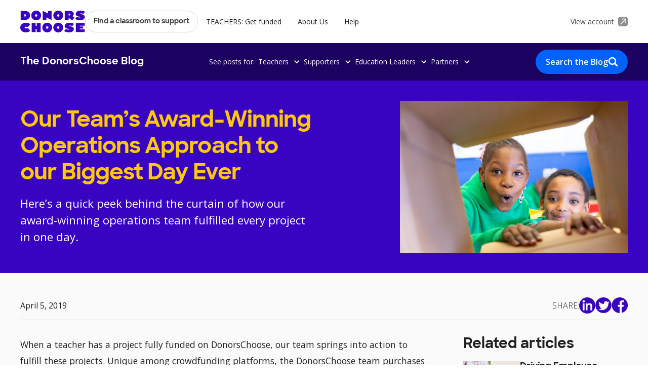

--- FILE ---
content_type: text/html
request_url: https://blog.donorschoose.org/articles/our-teams-award-winning-operations-approach-to-our-biggest-day-ever
body_size: 13284
content:
<!DOCTYPE html><!-- Last Published: Thu Jan 08 2026 21:11:50 GMT+0000 (Coordinated Universal Time) --><html data-wf-domain="blog.donorschoose.org" data-wf-page="62a9ef8d5fba14052a7ad5f9" data-wf-site="62a9de398f0672e78ef73894" lang="en" data-wf-collection="62a9ef8d5fba1461d27ad5f7" data-wf-item-slug="our-teams-award-winning-operations-approach-to-our-biggest-day-ever"><head><meta charset="utf-8"/><title>Our Team’s Award-Winning Operations Approach to our Biggest Day Ever | DonorsChoose</title><meta content="Discover fresh perspectives and stories on Our Team’s Award-Winning Operations Approach to our Biggest Day Ever from the heart of education, shared by teachers themselves at DonorsChoose." name="description"/><meta content="Our Team’s Award-Winning Operations Approach to our Biggest Day Ever | DonorsChoose" property="og:title"/><meta content="Discover fresh perspectives and stories on Our Team’s Award-Winning Operations Approach to our Biggest Day Ever from the heart of education, shared by teachers themselves at DonorsChoose." property="og:description"/><meta content="https://cdn.prod.website-files.com/62a9de894608850cc777401b/62bb9912f0e5b95d95006c99_Thrive-14.jpeg" property="og:image"/><meta content="Our Team’s Award-Winning Operations Approach to our Biggest Day Ever | DonorsChoose" property="twitter:title"/><meta content="Discover fresh perspectives and stories on Our Team’s Award-Winning Operations Approach to our Biggest Day Ever from the heart of education, shared by teachers themselves at DonorsChoose." property="twitter:description"/><meta content="https://cdn.prod.website-files.com/62a9de894608850cc777401b/62bb9912f0e5b95d95006c99_Thrive-14.jpeg" property="twitter:image"/><meta property="og:type" content="website"/><meta content="summary_large_image" name="twitter:card"/><meta content="width=device-width, initial-scale=1" name="viewport"/><link href="https://cdn.prod.website-files.com/62a9de398f0672e78ef73894/css/donorschoose-blog.webflow.shared.50125253d.min.css" rel="stylesheet" type="text/css" integrity="sha384-UBJSU975+kVsDh/XR2BOR45piJZc3ljiuNJHsinm4EyX52+tysguh9O472z8VM4y" crossorigin="anonymous"/><link href="https://fonts.googleapis.com" rel="preconnect"/><link href="https://fonts.gstatic.com" rel="preconnect" crossorigin="anonymous"/><script src="https://ajax.googleapis.com/ajax/libs/webfont/1.6.26/webfont.js" type="text/javascript"></script><script type="text/javascript">WebFont.load({  google: {    families: ["Open Sans:300,300italic,400,400italic,600,600italic,700,700italic,800,800italic"]  }});</script><script type="text/javascript">!function(o,c){var n=c.documentElement,t=" w-mod-";n.className+=t+"js",("ontouchstart"in o||o.DocumentTouch&&c instanceof DocumentTouch)&&(n.className+=t+"touch")}(window,document);</script><link href="https://cdn.prod.website-files.com/62a9de398f0672e78ef73894/62e11a722a1b3809c08fb13e_Ico32.png" rel="shortcut icon" type="image/x-icon"/><link href="https://cdn.prod.website-files.com/62a9de398f0672e78ef73894/62e11a54bfb1030ce67eb2ae_Ico256.png" rel="apple-touch-icon"/><link href="https://blog.donorschoose.org/articles/our-teams-award-winning-operations-approach-to-our-biggest-day-ever" rel="canonical"/><!-- Heap Code Start -->
<script type="text/javascript">   
window.heap=window.heap||[],heap.load=function(e,t){window.heap.appid=e,window.heap.config=t=t||{};var r=document.createElement("script");r.type="text/javascript",r.async=!0,r.src="https://cdn.heapanalytics.com/js/heap-"+e+".js";var a=document.getElementsByTagName("script")[0];a.parentNode.insertBefore(r,a);for(var n=function(e){return function(){heap.push([e].concat(Array.prototype.slice.call(arguments,0)))}},p=["addEventProperties","addUserProperties","clearEventProperties","identify","resetIdentity","removeEventProperty","setEventProperties","track","unsetEventProperty"],o=0;o<p.length;o++)heap[p[o]]=n(p[o])};   
heap.load("2017425730"); 
</script>
<!-- Heap Code End --><script type="text/javascript">window.__WEBFLOW_CURRENCY_SETTINGS = {"currencyCode":"USD","symbol":"$","decimal":".","fractionDigits":2,"group":",","template":"{{wf {\"path\":\"symbol\",\"type\":\"PlainText\"} }} {{wf {\"path\":\"amount\",\"type\":\"CommercePrice\"} }} {{wf {\"path\":\"currencyCode\",\"type\":\"PlainText\"} }}","hideDecimalForWholeNumbers":false};</script></head><body><div class="global-styles w-embed"><style>

/* Snippet gets rid of top margin on first element in any rich text*/
.w-richtext>:first-child {
	margin-top: 0;
}

/* Snippet gets rid of bottom margin on last element in any rich text*/
.w-richtext>:last-child, .w-richtext ol li:last-child, .w-richtext ul li:last-child {
    margin-bottom: 0;
}

/* Snippet makes all link elements listed below to inherit color from their parent */
a, 
.w-tab-link,
.w-nav-link,
.w-dropdown-btn,
.w-dropdown-toggle,
.w-dropdown-link
{
color: inherit;
}

/* Snippet prevents all click and hover interaction with an element */
.clickable-off {
  pointer-events: none;
}

/* Snippet enables all click and hover interaction with an element */
.clickable-on{
  pointer-events: auto;
}

/* Snippet enables you to add class of div-square which creates and maintains a 1:1 dimension of a div.*/
.div-square::after {
  content: "";
  display: block;
  padding-bottom: 100%;
}

/*Hide focus outline for main content element*/
    main:focus-visible {
    outline: -webkit-focus-ring-color auto 0px;
}

/* Make sure containers never lose their center alignment*/
.container-medium, .container-small, .container-large {
  margin-right: auto !important;
  margin-left: auto !important;
}

/*Reset selects, buttons, and links styles*/
.w-input, .w-select, a {
color: inherit;
text-decoration: inherit;
font-size: inherit;
}

/*Apply "..." after 3 lines of text */
.text-style-3lines {
    display: -webkit-box;
    overflow: hidden;
    -webkit-line-clamp: 3;
    -webkit-box-orient: vertical;
}

/*Apply "..." after 2 lines of text */
.text-style-2lines {
    display: -webkit-box;
    overflow: hidden;
    -webkit-line-clamp: 2;
    -webkit-box-orient: vertical;
}

</style></div><div class="page-wrapper"><div data-animation="default" data-collapse="medium" data-duration="400" data-easing="ease" data-easing2="ease" role="banner" class="nav_component w-nav"><div class="main-nav_wrapper"><div class="page-padding"><div class="container-large"><div class="main-nav-links_wrapper"><div class="nav_left-wrapper"><a href="https://www.donorschoose.org/" class="logo-wrapper w-nav-brand"><img src="https://cdn.prod.website-files.com/62a9de398f0672e78ef73894/62b20bc9051037557d42f4fe_donors-choose-logo.webp" loading="lazy" alt="DonorsChoose Logo" class="logo"/></a><nav role="navigation" class="nav_menu w-nav-menu"><a href="https://www.donorschoose.org/donors/search.html" class="nav_button w-button">Find a classroom to support</a><a href="https://www.donorschoose.org/teachers" class="nav_link w-nav-link">TEACHERS: Get funded</a><a href="https://www.donorschoose.org/about" class="nav_link w-nav-link">About Us</a><a href="https://help.donorschoose.org/hc/en-us" class="nav_link w-nav-link">Help</a><a href="#" class="nav_link show-tablet w-nav-link">View Account</a></nav></div><a href="https://www.donorschoose.org/common/signin.html" class="nav_right-wrapper hide-tablet w-inline-block"><div class="nav-account-text">View account</div><img src="https://cdn.prod.website-files.com/62a9de398f0672e78ef73894/62deebe5397dcd15ad0b3186_account-link-icon.webp" loading="lazy" alt="" class="account-link-icon"/></a><div class="menu-button w-nav-button"><div class="hide w-icon-nav-menu"></div><div class="menu-button-text">Menu</div></div></div></div></div></div><div class="sub-nav_wrapper"><div class="page-padding"><div class="container-large"><div class="sub-nav-links_wrapper"><a href="/" class="sub-nav-logo-wrapper w-inline-block"><div class="sub-nav-logo">The DonorsChoose Blog</div></a><div class="sub-nav_posts-links-wrapper"><div class="hide-tablet">See posts for: </div><div data-hover="false" data-delay="0" class="sub-nav_dropdown w-dropdown"><div class="sub-nav_drop-down-toggle w-dropdown-toggle"><div class="sub-nav_dropdown-icon w-icon-dropdown-toggle"></div><div>Teachers</div></div><nav class="sub-nav_drop-down-list w-dropdown-list"><a href="/topics/funding-tips-and-tools" class="sub-nav_dropdown-link w-dropdown-link">Funding Tips &amp; Tools</a><a href="/topics/classroom-ideas?category=Teachers" class="sub-nav_dropdown-link w-dropdown-link">Classroom Ideas</a><a href="/topics/equity?category=Teachers" class="sub-nav_dropdown-link w-dropdown-link">Equity in Your Classroom</a><a href="/topics/teacher-life?category=Teachers" class="sub-nav_dropdown-link w-dropdown-link">Teacher Life</a><a href="/teachers" class="sub-nav_arrow-link w-inline-block"><div>View all</div><div class="arrow-icon is-dropdown w-embed"><svg width="auto" height="auto" viewBox="0 0 40 40" fill="none" xmlns="http://www.w3.org/2000/svg">
<path d="M20 0.666687L16.5925 4.07419L30.0775 17.5834H0.666687V22.4167H30.0775L16.5925 35.9259L20 39.3334L39.3334 20L20 0.666687Z" fill="currentcolor"/>
</svg></div></a></nav></div><div data-hover="false" data-delay="0" class="sub-nav_dropdown w-dropdown"><div class="sub-nav_drop-down-toggle w-dropdown-toggle"><div class="sub-nav_dropdown-icon w-icon-dropdown-toggle"></div><div>Supporters</div></div><nav class="sub-nav_drop-down-list w-dropdown-list"><a href="/topics/amazing-teachers?category=Supporters" class="sub-nav_dropdown-link w-dropdown-link">Amazing Teachers</a><a href="/topics/equity?category=Supporters" class="sub-nav_dropdown-link w-dropdown-link">Equity in Education</a><a href="/topics/representation?category=Supporters" class="sub-nav_dropdown-link w-dropdown-link">Representation in Classrooms</a><a href="/topics/supporter-impact?category=Supporters" class="sub-nav_dropdown-link w-dropdown-link">Supporter Impact</a><a href="/topics/donorschoose-data?category=Supporters" class="sub-nav_dropdown-link w-dropdown-link">Education Trends &amp; Data</a><a href="/supporters" class="sub-nav_arrow-link w-inline-block"><div>View all</div><div class="arrow-icon is-dropdown w-embed"><svg width="auto" height="auto" viewBox="0 0 40 40" fill="none" xmlns="http://www.w3.org/2000/svg">
<path d="M20 0.666687L16.5925 4.07419L30.0775 17.5834H0.666687V22.4167H30.0775L16.5925 35.9259L20 39.3334L39.3334 20L20 0.666687Z" fill="currentcolor"/>
</svg></div></a></nav></div><div data-hover="false" data-delay="0" class="sub-nav_dropdown w-dropdown"><div class="sub-nav_drop-down-toggle w-dropdown-toggle"><div class="sub-nav_dropdown-icon w-icon-dropdown-toggle"></div><div>Education Leaders</div></div><nav class="sub-nav_drop-down-list w-dropdown-list"><a href="/topics/district-partners?category=Education+Leaders" class="sub-nav_dropdown-link w-dropdown-link">District Partners</a><a href="/topics/equity?category=Education+Leaders" class="sub-nav_dropdown-link w-dropdown-link">Promoting Equity in Schools</a><a href="/topics/district-resources?category=Education+Leaders" class="sub-nav_dropdown-link w-dropdown-link">District Resources</a><a href="/topics/news-updates?category=Education+Leaders" class="sub-nav_dropdown-link w-dropdown-link">News &amp; Updates</a><a href="/topics/donorschoose-data?category=Education+Leaders" class="sub-nav_dropdown-link w-dropdown-link">Education Trends &amp; Data</a><a href="/education-leaders" class="sub-nav_arrow-link w-inline-block"><div>View all</div><div class="arrow-icon is-dropdown w-embed"><svg width="auto" height="auto" viewBox="0 0 40 40" fill="none" xmlns="http://www.w3.org/2000/svg">
<path d="M20 0.666687L16.5925 4.07419L30.0775 17.5834H0.666687V22.4167H30.0775L16.5925 35.9259L20 39.3334L39.3334 20L20 0.666687Z" fill="currentcolor"/>
</svg></div></a></nav></div><div data-hover="false" data-delay="0" class="sub-nav_dropdown w-dropdown"><div class="sub-nav_drop-down-toggle w-dropdown-toggle"><div class="sub-nav_dropdown-icon w-icon-dropdown-toggle"></div><div>Partners</div></div><nav class="sub-nav_drop-down-list w-dropdown-list"><a href="/topics/partnerships?category=Partners" class="sub-nav_dropdown-link w-dropdown-link">Latest Partnerships</a><a href="/topics/equity?category=Partners" class="sub-nav_dropdown-link w-dropdown-link">Equity in Education</a><a href="/topics/award-winning-partnerships?category=Partners" class="sub-nav_dropdown-link hide w-dropdown-link">Award-Winny Partnerships</a><a href="/topics/racial-equity-partnerships?category=Partners" class="sub-nav_dropdown-link w-dropdown-link">Racial Equity Partnerships</a><a href="/topics/donorschoose-data?category=Partners" class="sub-nav_dropdown-link w-dropdown-link">Education Trends &amp; Data</a><a href="/partners" class="sub-nav_arrow-link w-inline-block"><div>View all</div><div class="arrow-icon is-dropdown w-embed"><svg width="auto" height="auto" viewBox="0 0 40 40" fill="none" xmlns="http://www.w3.org/2000/svg">
<path d="M20 0.666687L16.5925 4.07419L30.0775 17.5834H0.666687V22.4167H30.0775L16.5925 35.9259L20 39.3334L39.3334 20L20 0.666687Z" fill="currentcolor"/>
</svg></div></a></nav></div><div data-hover="false" data-delay="0" class="sub-nav_dropdown show-tablet w-dropdown"><div class="sub-nav_drop-down-toggle w-dropdown-toggle"><div class="sub-nav_dropdown-icon w-icon-dropdown-toggle"></div><div>Topics</div></div><nav class="sub-nav_drop-down-list w-dropdown-list"><a href="/teachers" class="sub-nav_dropdown-link w-dropdown-link">For Teachers</a><a href="/supporters" class="sub-nav_dropdown-link w-dropdown-link">For Supporters</a><a href="/education-leaders" class="sub-nav_dropdown-link w-dropdown-link">For Education Leaders</a><a href="/partners" class="sub-nav_dropdown-link w-dropdown-link">For Partners</a><a href="/" class="sub-nav_arrow-link w-inline-block"><div>View all</div><div class="arrow-icon is-dropdown w-embed"><svg width="auto" height="auto" viewBox="0 0 40 40" fill="none" xmlns="http://www.w3.org/2000/svg">
<path d="M20 0.666687L16.5925 4.07419L30.0775 17.5834H0.666687V22.4167H30.0775L16.5925 35.9259L20 39.3334L39.3334 20L20 0.666687Z" fill="currentcolor"/>
</svg></div></a></nav></div></div><a href="/articles-index" class="button is-blog-search hide-mobile-landscape w-inline-block"><div>Search the Blog</div><img src="https://cdn.prod.website-files.com/62a9de398f0672e78ef73894/62bdc403e425423a85a57ad9_search.webp" loading="lazy" alt="" class="blog-search-icon"/></a></div></div></div></div></div><main class="main-wrapper"><section class="section-article-banner w-condition-invisible"><div class="page-padding"><div class="article-banner_component"><div><strong>Welcome to our new blog</strong> | This page is still under construction; <a href="/articles-index" class="article-banner_link">check out our most recent posts!</a></div></div></div></section><header class="section-article-header"><div class="page-padding"><div class="container-large"><div class="padd-vert-article-header"><div class="article-header_component"><div id="w-node-_85ebaec5-0586-afd8-9f94-9ef005ec99c9-2a7ad5f9" class="article-header_left-wrapper"><div class="margin-bottom margin-small"><h1 class="article-header_title">Our Team’s Award-Winning Operations Approach to our Biggest Day Ever</h1></div><p class="article-header_short-desc">Here’s a quick peek behind the curtain of how our award-winning operations team fulfilled every project in one day.</p></div><div id="w-node-_3bc89d7f-dcc8-d70b-8676-302151a4d010-2a7ad5f9" class="article-header_image-wrapper"><img src="https://cdn.prod.website-files.com/62a9de894608850cc777401b/62bb9912f0e5b95d95006c99_Thrive-14.jpeg" loading="eager" alt="" sizes="100vw" srcset="https://cdn.prod.website-files.com/62a9de894608850cc777401b/62bb9912f0e5b95d95006c99_Thrive-14-p-500.jpeg 500w, https://cdn.prod.website-files.com/62a9de894608850cc777401b/62bb9912f0e5b95d95006c99_Thrive-14-p-800.jpeg 800w, https://cdn.prod.website-files.com/62a9de894608850cc777401b/62bb9912f0e5b95d95006c99_Thrive-14-p-1080.jpeg 1080w, https://cdn.prod.website-files.com/62a9de894608850cc777401b/62bb9912f0e5b95d95006c99_Thrive-14-p-1600.jpeg 1600w, https://cdn.prod.website-files.com/62a9de894608850cc777401b/62bb9912f0e5b95d95006c99_Thrive-14-p-2000.jpeg 2000w, https://cdn.prod.website-files.com/62a9de894608850cc777401b/62bb9912f0e5b95d95006c99_Thrive-14.jpeg 2000w" class="article-header_image"/></div></div></div></div></div></header><section class="section-article-body"><div class="page-padding"><div class="container-large"><div class="padding-vertical padding-large"><div class="article-header_bottom-wrapper"><div class="article-header_author-wrapper"><img src="" loading="lazy" alt="" class="article-author-image w-condition-invisible w-dyn-bind-empty"/><div class="article-author_conditional-wrapper"><a href="#" class="w-inline-block"><div class="hover-blue w-condition-invisible w-embed"><text> By <span style="text-decoration:underline"> </span> </text></div></a><div class="w-condition-invisible">|</div><div>April 5, 2019</div></div></div><div class="article-header_share-wrapper"><div class="text-color-white text-style-allcaps">Share:</div><div class="social-share-icon-list"><a id="fb" href="#" target="_blank" class="social-share-icon-wrapper linkedin w-inline-block"><img src="https://cdn.prod.website-files.com/62a9de398f0672e78ef73894/62b1cc4ee6b7d72fd0f6dee9_linkedin-purple.webp" loading="eager" alt=""/></a><a id="fb" href="#" target="_blank" class="social-share-icon-wrapper twitter w-inline-block"><img src="https://cdn.prod.website-files.com/62a9de398f0672e78ef73894/62b1cc4ee6b7d7149df6dee8_twitter-purple.webp" loading="eager" alt=""/></a><a id="fb" href="#" target="_blank" class="social-share-icon-wrapper facebook w-inline-block"><img src="https://cdn.prod.website-files.com/62a9de398f0672e78ef73894/62b1cc4e8735586603f85fc3_fb-purple.webp" loading="eager" alt=""/></a></div></div></div><div class="article-body_component"><div id="w-node-_09fe5f57-e2e5-bbc9-df64-889c8150376d-2a7ad5f9" class="article-body_left-wrapper"><div class="margin-bottom margin-small"><div class="text-rich-text w-richtext"><p>When a teacher has a project fully funded on DonorsChoose, our team springs into action to fulfill these projects. Unique among crowdfunding platforms, the DonorsChoose team purchases and ships resources directly to classrooms and works with teachers to coordinate field trips and classroom visitors for their students. As a result, teachers don’t have to worry about shopping in person or finding the right price, and we provide the extra layer of trust and accountability that school districts and donors crave.</p><p>Behind the scenes, DonorsChoose teams handle everything from fulfilling projects to answering your questions to making sure student thank-you notes get to donors. These teams were just recognized with the <strong>Business Transformation and Operations Excellence Award</strong> for pulling off the herculean task of bringing to life more 35,000 classroom projects in a single day.</p><h3>Making March 27 the #BestSchoolDay for 28,000 Teachers</h3><p>On March 27, 2018, Ripple, a San Francisco-based technology company, donated $29 million to fully fund all 35,648 live projects on the site in a single swoop. This was a huge day for teachers, and was also a huge day for our team!</p><p>Most days, we see an average of 750 requests funded. Prior to Ripple’s funding, the largest number of projects funded in a single day was 12,272. So the team had to figure out how to massively scale their processes to make this event happen — oh, and they only had three weeks to do it, <em>and</em> had to do it all in total secrecy!</p><p>To make #BestSchoolDay happen, we took some pages out of the teacher playbook — relying on the same relentlessness, ingenuity, and flexibility we know that teachers bring into the classroom every day. Here’s a quick peek behind the curtain of how they pulled it off:</p><h2>Clearing the Queues</h2><p>Because we purchase and ship resources to teachers after projects are funded, we knew that the weeks following #BestSchoolDay would be wild for our team, so we started prepping as soon as we could. In the weeks leading up to #BestSchoolDay, the team hustled to approve as many projects, answer as many questions, and fulfill as many funded resources as possible so their plates were clear come March 27.</p><h2>Keeping a Keen Eye on Vendor Inventory</h2><p>We work with 22 vendors, like Amazon Business, Lakeshore Learning, Best Buy Education, and Staples, through which teachers can shop for their projects. We have close relationships with these vendors and work to get teachers the best deals with the best service. But because #BestSchoolDay had to be top secret, we had to be a little more creative than usual!</p><p>Our team figured out how to keep an eye on the inventory of our vendors and compared it to the classroom requests that would be funded on March 27, so that we could be sure that the most popular resources would be in stock when the orders hit on March 28.</p><h2>Secretly Screening Projects at Top Speed</h2><p>When a teacher writes their project request, typically it’s reviewed by our expert team of volunteer teacher screeners. We wanted to make sure as many teachers as possible would benefit from Ripple’s donation, but we weren’t able to tell our teacher volunteers why we needed to screen so many project so quickly! Instead, our staff screened more than 1,000 projects in the 24 hours leading up to the big day.</p><h2>Supporting Teachers &amp; Donors at Scale</h2><p>We knew that between fulfilling everyone’s projects and welcoming the new teachers and donors learning about our site for the first time through the buzz of the event, we’d likely have a lot of questions to answer! Our Customer Service team did some hefty optimization to be prepared to answer all of those questions, with huge success. In the weeks following #BestSchoolDay, we saw a 74% increase in the number of questions we were receiving, but we were able to reduce the amount of time it took to answer questions or solve problems by more than 14% — all without adding additional staff.</p><h3>Reaching 1 in 6 Schools in America</h3><p>Not only did Ripple fund a record-breaking number of projects, but within just a week of the big day, 87% of all projects had been ordered and delivered — that’s 31,151 project requests!</p><p>Each day we come to work inspired by the ingenuity, relentlessness, passion, and care we know teachers bring into the classroom every day. Whether we’re working with our friends at Blick to get teachers the best pricing on paint brushes, answering questions on submitting student thank-you notes, or talking to companies like Ripple to unlock more funding for your classroom, we hope to be even 1/10th as awesome as the teachers we serve.</p></div><div class="w-embed"></div></div><div class="margin-bottom margin-medium w-condition-invisible"><a href="#" class="article-author-box w-inline-block w-condition-invisible"><img src="" loading="lazy" alt="" class="article-author-box_image w-condition-invisible w-dyn-bind-empty"/><div class="w-dyn-bind-empty"></div></a></div><div class="social-share-icon-list"><a id="fb" href="#" target="_blank" class="social-share-icon-wrapper linkedin w-inline-block"><img src="https://cdn.prod.website-files.com/62a9de398f0672e78ef73894/62b1cc4ee6b7d72fd0f6dee9_linkedin-purple.webp" loading="lazy" alt=""/></a><a id="fb" href="#" target="_blank" class="social-share-icon-wrapper twitter w-inline-block"><img src="https://cdn.prod.website-files.com/62a9de398f0672e78ef73894/62b1cc4ee6b7d7149df6dee8_twitter-purple.webp" loading="lazy" alt=""/></a><a id="fb" href="#" target="_blank" class="social-share-icon-wrapper facebook w-inline-block"><img src="https://cdn.prod.website-files.com/62a9de398f0672e78ef73894/62b1cc4e8735586603f85fc3_fb-purple.webp" loading="lazy" alt=""/></a></div><div class="margin-bottom margin-medium"></div><div class="margin-bottom margin-medium"><div class="article-sidebar_related-topics"><div class="text-style-allcaps text-weight-bold">Search Related Topics:</div><div class="article-tag_list-wrapper w-dyn-list"><div role="list" class="article-tag_list w-dyn-items"><div role="listitem" class="article-tag_list-item w-dyn-item"><a fs-cmsfilter-element="tag-template" href="/topics/donorschoose-team-culture" class="filter-tag w-inline-block"><div fs-cmsfilter-element="tag-text" class="article-filter-label">DonorsChoose Team Culture</div></a></div></div></div></div></div></div><div id="w-node-_2de207aa-21ec-1265-6e28-2054dd3b701a-2a7ad5f9" class="article-sidebar"><div class="article-sidebar_related-posts"><div class="margin-bottom margin-small"><h3 class="article-sidebar-cta_title">Related articles</h3></div><div class="related-posts_list-wrapper w-dyn-list"><div role="list" class="related-posts_list w-dyn-items"><div role="listitem" class="related-posts_item w-dyn-item"><a data-w-id="83a4c236-9f10-287b-62c0-01cecda02c15" href="/articles/driving-employee-engagement-with-heartfelt-connection" class="related-posts_item-link-wrapper w-inline-block"><div class="related-posts_item-image-wrapper"><img src="https://cdn.prod.website-files.com/62a9de894608850cc777401b/69601ccaf27ab7a67abfdffe_Partnership%20Blog%20Headers%20(Twitter%20Post).jpg" loading="lazy" alt="" sizes="112px" srcset="https://cdn.prod.website-files.com/62a9de894608850cc777401b/69601ccaf27ab7a67abfdffe_Partnership%20Blog%20Headers%20(Twitter%20Post)-p-500.jpg 500w, https://cdn.prod.website-files.com/62a9de894608850cc777401b/69601ccaf27ab7a67abfdffe_Partnership%20Blog%20Headers%20(Twitter%20Post)-p-800.jpg 800w, https://cdn.prod.website-files.com/62a9de894608850cc777401b/69601ccaf27ab7a67abfdffe_Partnership%20Blog%20Headers%20(Twitter%20Post)-p-1080.jpg 1080w, https://cdn.prod.website-files.com/62a9de894608850cc777401b/69601ccaf27ab7a67abfdffe_Partnership%20Blog%20Headers%20(Twitter%20Post).jpg 1600w" class="related-posts_item-image"/><div class="related-posts_image-hover"></div></div><div class="related-posts_right-side"><h4 class="related-posts_sub-title text-style-3lines">Driving Employee Engagement with Heartfelt Connection </h4></div></a></div><div role="listitem" class="related-posts_item w-dyn-item"><a data-w-id="83a4c236-9f10-287b-62c0-01cecda02c15" href="/articles/donorschoose-csr-awards" class="related-posts_item-link-wrapper w-inline-block"><div class="related-posts_item-image-wrapper"><img src="https://cdn.prod.website-files.com/62a9de894608850cc777401b/68d6f65eb950416589323e57_Partnership%20Blog%20Headers%20(19).jpg" loading="lazy" alt="" sizes="112px" srcset="https://cdn.prod.website-files.com/62a9de894608850cc777401b/68d6f65eb950416589323e57_Partnership%20Blog%20Headers%20(19)-p-500.jpg 500w, https://cdn.prod.website-files.com/62a9de894608850cc777401b/68d6f65eb950416589323e57_Partnership%20Blog%20Headers%20(19)-p-800.jpg 800w, https://cdn.prod.website-files.com/62a9de894608850cc777401b/68d6f65eb950416589323e57_Partnership%20Blog%20Headers%20(19)-p-1080.jpg 1080w, https://cdn.prod.website-files.com/62a9de894608850cc777401b/68d6f65eb950416589323e57_Partnership%20Blog%20Headers%20(19).jpg 1440w" class="related-posts_item-image"/><div class="related-posts_image-hover"></div></div><div class="related-posts_right-side"><h4 class="related-posts_sub-title text-style-3lines">Dream Teams: Award-Winning DonorsChoose Collaborations</h4></div></a></div><div role="listitem" class="related-posts_item w-dyn-item"><a data-w-id="83a4c236-9f10-287b-62c0-01cecda02c15" href="/articles/how-to-make-a-difference" class="related-posts_item-link-wrapper w-inline-block"><div class="related-posts_item-image-wrapper"><img src="https://cdn.prod.website-files.com/62a9de894608850cc777401b/68c98f1800cc6cf3a399d47f_Student%20photo%20-%20EFS%20Blog.jpg" loading="lazy" alt="" sizes="112px" srcset="https://cdn.prod.website-files.com/62a9de894608850cc777401b/68c98f1800cc6cf3a399d47f_Student%20photo%20-%20EFS%20Blog-p-500.jpg 500w, https://cdn.prod.website-files.com/62a9de894608850cc777401b/68c98f1800cc6cf3a399d47f_Student%20photo%20-%20EFS%20Blog-p-800.jpg 800w, https://cdn.prod.website-files.com/62a9de894608850cc777401b/68c98f1800cc6cf3a399d47f_Student%20photo%20-%20EFS%20Blog-p-1080.jpg 1080w, https://cdn.prod.website-files.com/62a9de894608850cc777401b/68c98f1800cc6cf3a399d47f_Student%20photo%20-%20EFS%20Blog.jpg 1440w" class="related-posts_item-image"/><div class="related-posts_image-hover"></div></div><div class="related-posts_right-side"><h4 class="related-posts_sub-title text-style-3lines">3 Simple Ways to Make a Big Difference This School Year</h4></div></a></div><div role="listitem" class="related-posts_item w-dyn-item"><a data-w-id="83a4c236-9f10-287b-62c0-01cecda02c15" href="/articles/21-celebrities-supporting-teachers" class="related-posts_item-link-wrapper w-inline-block"><div class="related-posts_item-image-wrapper"><img src="https://cdn.prod.website-files.com/62a9de894608850cc777401b/689569291404af4674d1769d_Partnership%20Blog%20Headers%20(1).png" loading="lazy" alt="" sizes="112px" srcset="https://cdn.prod.website-files.com/62a9de894608850cc777401b/689569291404af4674d1769d_Partnership%20Blog%20Headers%20(1)-p-500.png 500w, https://cdn.prod.website-files.com/62a9de894608850cc777401b/689569291404af4674d1769d_Partnership%20Blog%20Headers%20(1)-p-800.png 800w, https://cdn.prod.website-files.com/62a9de894608850cc777401b/689569291404af4674d1769d_Partnership%20Blog%20Headers%20(1)-p-1080.png 1080w, https://cdn.prod.website-files.com/62a9de894608850cc777401b/689569291404af4674d1769d_Partnership%20Blog%20Headers%20(1).png 1440w" class="related-posts_item-image"/><div class="related-posts_image-hover"></div></div><div class="related-posts_right-side"><h4 class="related-posts_sub-title text-style-3lines">21 Celebrities Who Support Teachers on DonorsChoose</h4></div></a></div></div></div></div><div class="conditional-wrapper_general"><div class="article-sidebar_cta"><div class="margin-bottom margin-xsmall"><img alt="Two students with joyfully shocked expressions peer into an open box" src="https://cdn.prod.website-files.com/62a9de398f0672e78ef73894/62e08fc0bfb103d57a7744e5_wireframe.webp" class="image-2"/><h3 class="article-sidebar-cta_title">Learn how teachers use DonorsChoose to support their students</h3></div><div class="margin-bottom margin-medium"><div class="article-sidebar-cta_subheader">Find out how teachers are connecting with a community of donors eager to fund their classroom projects.</div></div><div class="margin-bottom margin-medium"><a href="https://www.donorschoose.org/teachers" class="button-secondary button-white">Get started</a></div></div></div><div class="conditional-wrapper_specific w-condition-invisible"><div class="article-sidebar-cta_collection-list-wrapper w-dyn-list"><div role="list" class="article-sidebar-cta_collection-list w-dyn-items"><div role="listitem" class="article-sidebar-cta_collection-item w-dyn-item"><div style="background-color:#0062fd" class="article-sidebar_cta alternate"><img src="https://cdn.prod.website-files.com/62a9de894608850cc777401b/62dfdd142cd6757abfbe319a_partner-contact.png" loading="lazy" alt="" sizes="100vw" srcset="https://cdn.prod.website-files.com/62a9de894608850cc777401b/62dfdd142cd6757abfbe319a_partner-contact-p-500.png 500w, https://cdn.prod.website-files.com/62a9de894608850cc777401b/62dfdd142cd6757abfbe319a_partner-contact.png 660w" class="article-sidebar-cta_image"/><div class="margin-bottom margin-xsmall"><h3 class="article-sidebar-cta_title">Find Out About Partnering with DonorsChoose</h3></div><div class="margin-bottom margin-medium"><div class="article-sidebar-cta_subheader">Get in touch with our team to find out partners are supporting classrooms.</div></div><a href="https://www.donorschoose.org/partnerships#contact-form" class="button-secondary button-white w-button">Contact us</a></div></div><div role="listitem" class="article-sidebar-cta_collection-item w-dyn-item"><div style="background-color:#3804c1" class="article-sidebar_cta alternate"><img src="https://cdn.prod.website-files.com/62a9de894608850cc777401b/62dfdc075ea0655a22e7db2a_two-people-teachers.png" loading="lazy" alt="" sizes="100vw" srcset="https://cdn.prod.website-files.com/62a9de894608850cc777401b/62dfdc075ea0655a22e7db2a_two-people-teachers-p-500.png 500w, https://cdn.prod.website-files.com/62a9de894608850cc777401b/62dfdc075ea0655a22e7db2a_two-people-teachers.png 700w" class="article-sidebar-cta_image"/><div class="margin-bottom margin-xsmall"><h3 class="article-sidebar-cta_title">Partner with DonorsChoose</h3></div><div class="margin-bottom margin-medium"><div class="article-sidebar-cta_subheader">Learn how your organization can support local classrooms</div></div><a href="https://www.donorschoose.org/partnerships" class="button-secondary button-white w-button">Learn more</a></div></div><div role="listitem" class="article-sidebar-cta_collection-item w-dyn-item"><div style="background-color:#3804c1" class="article-sidebar_cta alternate"><img src="https://cdn.prod.website-files.com/62a9de894608850cc777401b/62e09b3a7ba9bae8ab453213_Asset%206local.png" loading="lazy" alt="" sizes="100vw" srcset="https://cdn.prod.website-files.com/62a9de894608850cc777401b/62e09b3a7ba9bae8ab453213_Asset%206local-p-500.png 500w, https://cdn.prod.website-files.com/62a9de894608850cc777401b/62e09b3a7ba9bae8ab453213_Asset%206local.png 1200w" class="article-sidebar-cta_image"/><div class="margin-bottom margin-xsmall"><h3 class="article-sidebar-cta_title">Public schools aren&#x27;t created equal. You can help.</h3></div><div class="margin-bottom margin-medium"><div class="article-sidebar-cta_subheader">Find out how our Equity Focus empowers you to make a difference.</div></div><a href="https://www.donorschoose.org/equity-focus" class="button-secondary button-white w-button">Find out more</a></div></div></div></div></div></div></div></div></div></div></section><section class="section-related-articles"><div class="page-padding"><div class="container-large"><div class="padding-vertical padding-large"><div class="articles-list_top"><h2 class="articles-list-top_heading">Related articles</h2><a href="https://blog.donorschoose.org/articles-index" class="read-more-link hide-mobile-landscape"><div class="read-more-link_text">See more</div><div class="read-more-link_arrow w-embed"><svg viewBox="0 0 40 40" fill="none" xmlns="http://www.w3.org/2000/svg">
<path d="M20.0003 0.666748L16.5928 4.07425L30.0778 17.5834H0.666992V22.4167H30.0778L16.5928 35.9259L20.0003 39.3334L39.3337 20.0001L20.0003 0.666748Z" fill="currentColor"/>
</svg></div></a></div><div class="articles-list_bottom"><div class="article_collection-list-wrapper w-dyn-list"><div role="list" class="article_collection-list w-dyn-items"><div role="listitem" class="article_collection-item w-dyn-item"><a href="/articles/donorschoose-returns-to-the-classroom-lessons-from-our-school-visits" class="article-item_link-wrapper w-inline-block"><div class="article-item_image-wrapper"><img src="https://cdn.prod.website-files.com/62a9de894608850cc777401b/649dd14bb6136a6624b3ab64_Blog_Header_Beyond_the%20_Numbers-REV.png" loading="lazy" alt="" sizes="(max-width: 479px) 100vw, (max-width: 767px) 95vw, 29vw" srcset="https://cdn.prod.website-files.com/62a9de894608850cc777401b/649dd14bb6136a6624b3ab64_Blog_Header_Beyond_the%20_Numbers-REV-p-500.png 500w, https://cdn.prod.website-files.com/62a9de894608850cc777401b/649dd14bb6136a6624b3ab64_Blog_Header_Beyond_the%20_Numbers-REV-p-800.png 800w, https://cdn.prod.website-files.com/62a9de894608850cc777401b/649dd14bb6136a6624b3ab64_Blog_Header_Beyond_the%20_Numbers-REV-p-1080.png 1080w, https://cdn.prod.website-files.com/62a9de894608850cc777401b/649dd14bb6136a6624b3ab64_Blog_Header_Beyond_the%20_Numbers-REV.png 1440w" class="article-item_image"/></div><div class="article-item_content-wrapper"><div class="article-item_title-link"><div class="article-item_title">DonorsChoose Returns to the Classroom: Lessons From Our School Visits</div></div></div></a></div><div role="listitem" class="article_collection-item w-dyn-item"><a href="/articles/charles-best-message" class="article-item_link-wrapper w-inline-block"><div class="article-item_image-wrapper"><img src="https://cdn.prod.website-files.com/62a9de894608850cc777401b/62e0a06572528645fc1c745c_charles-office.jpg" loading="lazy" alt="" sizes="(max-width: 479px) 100vw, (max-width: 767px) 95vw, 29vw" srcset="https://cdn.prod.website-files.com/62a9de894608850cc777401b/62e0a06572528645fc1c745c_charles-office-p-500.jpg 500w, https://cdn.prod.website-files.com/62a9de894608850cc777401b/62e0a06572528645fc1c745c_charles-office.jpg 700w" class="article-item_image"/></div><div class="article-item_content-wrapper"><div class="article-item_title-link"><div class="article-item_title">A Message from DonorsChoose Founder Charles Best</div></div></div></a></div><div role="listitem" class="article_collection-item w-dyn-item"><a href="/articles/black-history-month-what-it-means-to-our-team" class="article-item_link-wrapper w-inline-block"><div class="article-item_image-wrapper"><img src="https://cdn.prod.website-files.com/62a9de894608850cc777401b/62e0a2e1637b12f8ade8c8d9_BOSS.jpg" loading="lazy" alt="" sizes="(max-width: 479px) 100vw, (max-width: 767px) 95vw, 29vw" srcset="https://cdn.prod.website-files.com/62a9de894608850cc777401b/62e0a2e1637b12f8ade8c8d9_BOSS-p-500.jpg 500w, https://cdn.prod.website-files.com/62a9de894608850cc777401b/62e0a2e1637b12f8ade8c8d9_BOSS.jpg 700w" class="article-item_image"/></div><div class="article-item_content-wrapper"><div class="article-item_title-link"><div class="article-item_title">Black History Month: What It Means to Our Team</div></div></div></a></div></div></div></div><div class="show-mobile-landscape"><div class="margin-top margin-medium"><a href="https://blog.donorschoose.org/articles-index" class="read-more-link w-inline-block"><div class="read-more-link_text">See more</div><div class="read-more-link_arrow w-embed"><svg viewBox="0 0 40 40" fill="none" xmlns="http://www.w3.org/2000/svg">
<path d="M20.0003 0.666748L16.5928 4.07425L30.0778 17.5834H0.666992V22.4167H30.0778L16.5928 35.9259L20.0003 39.3334L39.3337 20.0001L20.0003 0.666748Z" fill="currentColor"/>
</svg></div></a></div></div><div class="final-article-cta_collection-list-wrapper w-dyn-list"><div role="list" class="final-article-cta_collection-list w-dyn-items"><div role="listitem" class="final-article-cta_collection-item w-dyn-item"><div style="background-color:#0062fd" class="final-article-cta_component"><div id="w-node-a12970fe-5c99-b8c6-19f5-c68191db7b63-2a7ad5f9" class="final-article-cta_image-wrapper"><img loading="lazy" width="276" id="w-node-a12970fe-5c99-b8c6-19f5-c68191db7b64-2a7ad5f9" src="https://cdn.prod.website-files.com/62a9de894608850cc777401b/62dfdd142cd6757abfbe319a_partner-contact.png" alt="" sizes="(max-width: 479px) 100vw, 276px" srcset="https://cdn.prod.website-files.com/62a9de894608850cc777401b/62dfdd142cd6757abfbe319a_partner-contact-p-500.png 500w, https://cdn.prod.website-files.com/62a9de894608850cc777401b/62dfdd142cd6757abfbe319a_partner-contact.png 660w" class="final-article-cta_image"/></div><div id="w-node-a12970fe-5c99-b8c6-19f5-c68191db7b65-2a7ad5f9" class="final-article-cta_content-wrapper"><h2 class="index-page-cta_heading">Find Out About Partnering with DonorsChoose</h2><p class="index-page-cta_subheading">Get in touch with our team to find out partners are supporting classrooms.</p><a href="https://www.donorschoose.org/partnerships#contact-form" class="button-secondary button-white w-button">Contact us</a></div></div></div></div></div></div></div></div></section><section class="section-signup-cta w-condition-invisible"><div class="page-padding"><div class="container-large"><div class="padding-vertical padding-xlarge"><div class="signup-cta_component"><div id="w-node-a2823030-f7ff-c64b-a39b-1ddba78a99df-2a7ad5f9" class="signup-cta_left-wrapper"><div class="margin-bottom margin-large"><h2 class="article-title">Get local classroom projects in your inbox</h2></div><div class="signup-cta_width-wrapper"><div class="signup-cta_form-block w-form"><form id="wf-form-email-signup" name="wf-form-email-signup" data-name="email-signup" action="https://paul-www.dctest.donorschoose.org/event/email_signup.html" method="post" class="cta-form" data-wf-page-id="62a9ef8d5fba14052a7ad5f9" data-wf-element-id="a2823030-f7ff-c64b-a39b-1ddba78a99e5"><input class="text-field w-input" maxlength="256" name="email" data-name="email" placeholder="Your email" type="email" id="email" required=""/><div class="w-embed"><input type="hidden"  name="primary-audience" value="Partners"/>
<input type="hidden"  name="page-url" value="https://blog.donorschoose.org/article/our-teams-award-winning-operations-approach-to-our-biggest-day-ever"/>
<input type="hidden"  name="page-title" value="Our Team’s Award-Winning Operations Approach to our Biggest Day Ever"/>
<input type="hidden"  name="date" value="Apr 05, 2019"/>
<input type="hidden"  name="evergreen" value="false"/>
<input type="hidden"  name="featured" value="false"/>
<input type="hidden"  name="author-name" value=""/>
<input type="hidden"  name="author-title" value=""/>
<input type="hidden"  name="form-cta" value=""/></div><input type="submit" data-wait="Please wait..." class="form-button w-button" value="Sign me up!"/></form><div class="w-form-done"><div>Thank you! Your submission has been received!</div></div><div class="w-form-fail"><div>Oops! Something went wrong while submitting the form.</div></div></div><div class="signup-cta_description">By submitting this form, you confirm that you have read and agree to the <a href="https://www.donorschoose.org/terms" class="text-style-link">Terms &amp; Conditions.</a></div></div></div><div id="w-node-a2823030-f7ff-c64b-a39b-1ddba78a99f3-2a7ad5f9" class="signup-cta_image-wrapper"><img src="https://cdn.prod.website-files.com/62a9de398f0672e78ef73894/62b1fcbadb2791a0d4cdbfa1_donors-choose-signup.webp" loading="lazy" sizes="100vw" srcset="https://cdn.prod.website-files.com/62a9de398f0672e78ef73894/62b1fcbadb2791a0d4cdbfa1_donors-choose-signup-p-500.png 500w, https://cdn.prod.website-files.com/62a9de398f0672e78ef73894/62b1fcbadb2791a0d4cdbfa1_donors-choose-signup.webp 768w" alt="" class="signup-cta_image"/></div></div></div></div></div></section><section class="section-topics"><div class="page-padding"><div class="container-small"><div class="padding-vertical padding-huge"><div class="topics_component"><div class="margin-bottom margin-small"><h2 class="article-title is-yellow">Browse Popular Topics</h2></div><div class="margin-bottom margin-medium"><div class="article-tag_list-wrapper w-dyn-list"><div role="list" class="article-tag_list justify-center w-dyn-items"><div role="listitem" class="article-tag_list-item w-dyn-item"><a href="/topics/education-trends" class="article-tag w-button">Education Trends &amp; Data</a></div><div role="listitem" class="article-tag_list-item w-dyn-item"><a href="/topics/teacher-reviews" class="article-tag w-button">Teacher Reviews</a></div><div role="listitem" class="article-tag_list-item w-dyn-item"><a href="/topics/racial-equity" class="article-tag w-button">Racial Equity</a></div><div role="listitem" class="article-tag_list-item w-dyn-item"><a href="/topics/partnerships" class="article-tag w-button">Partnerships</a></div><div role="listitem" class="article-tag_list-item w-dyn-item"><a href="/topics/district-partners" class="article-tag w-button">District Partners</a></div><div role="listitem" class="article-tag_list-item w-dyn-item"><a href="/topics/teacher-life" class="article-tag w-button">Teacher Life</a></div><div role="listitem" class="article-tag_list-item w-dyn-item"><a href="/topics/funding-tips-and-tools" class="article-tag w-button">Funding Tips &amp; Tools</a></div><div role="listitem" class="article-tag_list-item w-dyn-item"><a href="/topics/donorschoose-data" class="article-tag w-button">DonorsChoose Data</a></div></div></div></div><div class="margin-bottom margin-medium"><div class="topics_form-wrapper"><h3 class="topics-subtitle">Looking for something specific?</h3><a href="/articles-index" class="button is-blog-search w-inline-block"><div>Search the Blog</div><img src="https://cdn.prod.website-files.com/62a9de398f0672e78ef73894/62bdc403e425423a85a57ad9_search.webp" loading="lazy" alt="" class="blog-search-icon"/></a></div></div><div class="topics-audiences_wrapper"><div class="hide w-embed"><style>

.topics-audiences_list-item:after { 
	content: " | "; 
}

.topics-audiences_list-item:last-child:after {
	content: "";
}

</style></div><h3 class="topics-subtitle">See posts for:</h3><div class="resources-cta_links-wrapper"><a href="/teachers" class="resources-cta_link">Teachers</a><div class="resources-cta_links-divider"></div><a href="/supporters" class="resources-cta_link">Supporters</a><div class="resources-cta_links-divider"></div><a href="/education-leaders" class="resources-cta_link">Education Leaders</a><div class="resources-cta_links-divider"></div><a href="/partners" class="resources-cta_link">Partners</a></div></div></div></div></div></div></section></main><footer class="footer_component"><div class="page-padding"><div class="container-medium"><div class="padding-vertical padding-large"><div class="footer_component"><div class="footer_top-wrapper"><div id="w-node-_6caaf8c6-13f9-86ee-4d15-295b7a09c8b4-7a09c8ae" class="footer_top-left-wrapper"><div id="w-node-_6caaf8c6-13f9-86ee-4d15-295b7a09c8b5-7a09c8ae" class="margin-bottom margin-medium"><a href="https://www.donorschoose.org/" class="logo-wrapper w-inline-block"><img src="https://cdn.prod.website-files.com/62a9de398f0672e78ef73894/62b20bc9051037557d42f4fe_donors-choose-logo.webp" loading="lazy" alt="DonorsChoose Logo" class="logo"/></a></div><h4 class="footer_title">Supporting teachers and students since 2000</h4><div class="footer-text">DonorsChoose makes it easy for anyone to help a classroom in need. Public school teachers from every corner of America create classroom project requests, and you can give any amount to the project that inspires you.</div></div><div id="w-node-_6caaf8c6-13f9-86ee-4d15-295b7a09c8bc-7a09c8ae" class="footer_top-link-row"><h4 class="footer_title">About Us</h4><a href="https://www.donorschoose.org/about" class="footer-text">Mission</a><a href="https://www.donorschoose.org/about/impact.html" class="footer-text">Impact</a><a href="https://www.donorschoose.org/equity-focus" class="footer-text">Equity Focus</a><a href="https://www.donorschoose.org/about/finance.html" class="footer-text">Finances</a><a href="https://www.donorschoose.org/about/meet_the_team.html" class="footer-text">Staff &amp; Board</a><a href="https://www.donorschoose.org/careers" class="footer-text">Careers</a><a href="https://www.donorschoose.org/about/accessibility.html" class="footer-text">Web Accessibility</a></div><div id="w-node-_6caaf8c6-13f9-86ee-4d15-295b7a09c8cf-7a09c8ae" class="footer_top-link-row"><h4 class="footer_title">Ways to Give</h4><a href="https://www.donorschoose.org/donors/search.html" class="footer-text">Find a project</a><a href="https://www.donorschoose.org/donors/giftoptions.html" class="footer-text">Gift cards</a><a href="https://shop.donorschoose.org/" class="footer-text">Store</a><a href="https://www.donorschoose.org/about/donor-advised-funds.html" class="footer-text">Donor-advised funds</a><a href="https://www.donorschoose.org/about/partner_center.html" class="footer-text">Partner with us</a><a href="https://www.donorschoose.org/donors/recurring_donation_landing.html" class="footer-text">Give monthly</a><a href="https://help.donorschoose.org/hc/en-us/articles/202002793" class="footer-text">Support us</a><a href="https://www.donorschoose.org/volunteer" class="footer-text">Volunteer with us</a><a href="https://help.donorschoose.org/hc/en-us/articles/201937176" class="footer-text">Leave a legacy gift</a></div><div id="w-node-_6caaf8c6-13f9-86ee-4d15-295b7a09c8e2-7a09c8ae" class="footer_top-link-row"><h4 class="footer_title">Connect</h4><a href="https://help.donorschoose.org/hc/en-us" class="footer-text">Help center</a><a href="https://www.donorschoose.org/communities" class="footer-text">Communities</a><a href="https://www.donorschoose.org/about/media.html" class="footer-text">Media</a><a href="/" class="footer-text">Blog</a><a href="https://www.donorschoose.org/data" class="footer-text">API &amp; open data</a><a href="https://playground.donorschoose.org/" class="footer-text">Design playground</a><a href="https://secure.donorschoose.org/help/donor_contact_form.html" class="footer-text">Contact us</a></div></div><div class="footer_links-component"><div class="footer_links-wrapper"><a href="https://twitter.com/DonorsChoose" target="_blank" class="footer_links-item w-inline-block"><img src="https://cdn.prod.website-files.com/62a9de398f0672e78ef73894/62b20f9fc52c9cf25df7abb2_twitter%20(1).webp" loading="lazy" alt="" class="footer_links-icon"/></a><a href="https://www.facebook.com/DonorsChoose" class="footer_links-item w-inline-block"><img src="https://cdn.prod.website-files.com/62a9de398f0672e78ef73894/62b210308968517db5d8329b_Facebook%20(1).webp" loading="lazy" alt="" class="footer_links-icon"/></a><a href="https://www.instagram.com/donorschoose/" class="footer_links-item w-inline-block"><img src="https://cdn.prod.website-files.com/62a9de398f0672e78ef73894/62b2103076b43b8ea9f1a616_instagram.webp" loading="lazy" alt="" class="footer_links-icon"/></a><a href="https://www.pinterest.com/donorschoose/" class="footer_links-item w-inline-block"><img src="https://cdn.prod.website-files.com/62a9de398f0672e78ef73894/62b21030617a275a1e9ef186_pinterest.webp" loading="lazy" alt="" class="footer_links-icon"/></a></div><div class="footer-text">We’ve earned the highest possible ratings from  <a href="https://www.charitywatch.org/charities/donorschooseorg" target="_blank" class="text-style-link">Charity Watch</a>, <a href="https://www.charitynavigator.org/ein/134129457" target="_blank" class="text-style-link">Charity Navigator</a>, and <a href="https://www.guidestar.org/profile/13-4129457" target="_blank" class="text-style-link">Guidestar</a></div></div><div class="footer_info-wrapper"><div class="footer_info-banner"><div class="footer_info-text">Information for <a href="https://www.donorschoose.org/teachers" class="footer_info-link">teacherS</a>, <a href="https://www.donorschoose.org/principals" class="footer_info-link">principals</a>, <a href="https://www.donorschoose.org/district-leaders" class="footer_info-link">district leaders</a>, and <a href="https://www.donorschoose.org/state-leaders" class="footer_info-link">government officials</a></div></div><div class="footer-text text-weight-bold">Open to every public school in America thanks to <a href="https://www.donorschoose.org/about/our_supporters.html" class="blue-link">our partners</a></div></div><div class="footer_btm-wrapper"><a href="https://www.donorschoose.org/about/partner_center.html" class="footer-button w-button">Partner with DonorsChoose</a><div class="footer-text text-align-center">© 2000-2022 DonorsChoose, a 501(c)(3) not-for-profit corporation.</div><div class="footer_horizontal-link-row"><a href="https://www.donorschoose.org/privacy-policy" class="footer-text">Privacy</a><a href="https://www.donorschoose.org/terms" class="footer-text">Terms of Use</a><a href="https://www.donorschoose.org/schools" class="footer-text">Schools</a></div></div></div></div></div></div></footer></div><script src="https://d3e54v103j8qbb.cloudfront.net/js/jquery-3.5.1.min.dc5e7f18c8.js?site=62a9de398f0672e78ef73894" type="text/javascript" integrity="sha256-9/aliU8dGd2tb6OSsuzixeV4y/faTqgFtohetphbbj0=" crossorigin="anonymous"></script><script src="https://cdn.prod.website-files.com/62a9de398f0672e78ef73894/js/webflow.schunk.b8534fd20dd64675.js" type="text/javascript" integrity="sha384-+FHQD6/qtCx0K9OF3NeiAfp1VapnOU0ln2bkeuz+hNjUg8GIBsx8hMgg9H4MNvN6" crossorigin="anonymous"></script><script src="https://cdn.prod.website-files.com/62a9de398f0672e78ef73894/js/webflow.schunk.81e84d375e916845.js" type="text/javascript" integrity="sha384-/Lj82r6WzKJUByTRqivIJtlaDHH02xCEDmhmnR+QUsf5A+0MdhU4CGoJVun/VZ0j" crossorigin="anonymous"></script><script src="https://cdn.prod.website-files.com/62a9de398f0672e78ef73894/js/webflow.schunk.7953004220e01f95.js" type="text/javascript" integrity="sha384-QLIIKPpFKP8iymtUmXX27/bqe2rG+MWbgzeJBv9cDpCLvJsK88jKa13oyPyQghID" crossorigin="anonymous"></script><script src="https://cdn.prod.website-files.com/62a9de398f0672e78ef73894/js/webflow.18a14b50.eff5f898d226f9f1.js" type="text/javascript" integrity="sha384-O4qIDNPOkGd9MH8QB7PWCokQa5TUNBYdicLs3mKbwWmwMFlXD0kptcCzsFfJMpnQ" crossorigin="anonymous"></script><style>
.w-embed {
margin-bottom: 0rem;
}
.twitter-tweet {
margin: auto;
}
.instagram-media {
margin: auto !important;
}
</style>

<script>
var Webflow = Webflow || [];
Webflow.push(function() {
    var ctaUrl = window.location.href;
    $('.facebook').attr("href", 'https://www.facebook.com/sharer/sharer.php?u=' + ctaUrl);
    $('.linkedin').attr("href", 'https://www.linkedin.com/shareArticle?mini=true&url=' + ctaUrl);
    $('.twitter').attr("href", 'https://twitter.com/share?url=' + ctaUrl);
    $('.pinterest').attr("href", 'https://pinterest.com/pin/create/button/?url=' + ctaUrl);
    $('.mail').attr("href", 'mailto:info@example.com?&subjectOur Team’s Award-Winning Operations Approach to our Biggest Day Ever=&body=' + ctaUrl);
    
});
</script></body></html>

--- FILE ---
content_type: text/css
request_url: https://cdn.prod.website-files.com/62a9de398f0672e78ef73894/css/donorschoose-blog.webflow.shared.50125253d.min.css
body_size: 21042
content:
html{-webkit-text-size-adjust:100%;-ms-text-size-adjust:100%;font-family:sans-serif}body{margin:0}article,aside,details,figcaption,figure,footer,header,hgroup,main,menu,nav,section,summary{display:block}audio,canvas,progress,video{vertical-align:baseline;display:inline-block}audio:not([controls]){height:0;display:none}[hidden],template{display:none}a{background-color:#0000}a:active,a:hover{outline:0}abbr[title]{border-bottom:1px dotted}b,strong{font-weight:700}dfn{font-style:italic}h1{margin:.67em 0;font-size:2em}mark{color:#000;background:#ff0}small{font-size:80%}sub,sup{vertical-align:baseline;font-size:75%;line-height:0;position:relative}sup{top:-.5em}sub{bottom:-.25em}img{border:0}svg:not(:root){overflow:hidden}hr{box-sizing:content-box;height:0}pre{overflow:auto}code,kbd,pre,samp{font-family:monospace;font-size:1em}button,input,optgroup,select,textarea{color:inherit;font:inherit;margin:0}button{overflow:visible}button,select{text-transform:none}button,html input[type=button],input[type=reset]{-webkit-appearance:button;cursor:pointer}button[disabled],html input[disabled]{cursor:default}button::-moz-focus-inner,input::-moz-focus-inner{border:0;padding:0}input{line-height:normal}input[type=checkbox],input[type=radio]{box-sizing:border-box;padding:0}input[type=number]::-webkit-inner-spin-button,input[type=number]::-webkit-outer-spin-button{height:auto}input[type=search]{-webkit-appearance:none}input[type=search]::-webkit-search-cancel-button,input[type=search]::-webkit-search-decoration{-webkit-appearance:none}legend{border:0;padding:0}textarea{overflow:auto}optgroup{font-weight:700}table{border-collapse:collapse;border-spacing:0}td,th{padding:0}@font-face{font-family:webflow-icons;src:url([data-uri])format("truetype");font-weight:400;font-style:normal}[class^=w-icon-],[class*=\ w-icon-]{speak:none;font-variant:normal;text-transform:none;-webkit-font-smoothing:antialiased;-moz-osx-font-smoothing:grayscale;font-style:normal;font-weight:400;line-height:1;font-family:webflow-icons!important}.w-icon-slider-right:before{content:""}.w-icon-slider-left:before{content:""}.w-icon-nav-menu:before{content:""}.w-icon-arrow-down:before,.w-icon-dropdown-toggle:before{content:""}.w-icon-file-upload-remove:before{content:""}.w-icon-file-upload-icon:before{content:""}*{box-sizing:border-box}html{height:100%}body{color:#333;background-color:#fff;min-height:100%;margin:0;font-family:Arial,sans-serif;font-size:14px;line-height:20px}img{vertical-align:middle;max-width:100%;display:inline-block}html.w-mod-touch *{background-attachment:scroll!important}.w-block{display:block}.w-inline-block{max-width:100%;display:inline-block}.w-clearfix:before,.w-clearfix:after{content:" ";grid-area:1/1/2/2;display:table}.w-clearfix:after{clear:both}.w-hidden{display:none}.w-button{color:#fff;line-height:inherit;cursor:pointer;background-color:#3898ec;border:0;border-radius:0;padding:9px 15px;text-decoration:none;display:inline-block}input.w-button{-webkit-appearance:button}html[data-w-dynpage] [data-w-cloak]{color:#0000!important}.w-code-block{margin:unset}pre.w-code-block code{all:inherit}.w-optimization{display:contents}.w-webflow-badge,.w-webflow-badge>img{box-sizing:unset;width:unset;height:unset;max-height:unset;max-width:unset;min-height:unset;min-width:unset;margin:unset;padding:unset;float:unset;clear:unset;border:unset;border-radius:unset;background:unset;background-image:unset;background-position:unset;background-size:unset;background-repeat:unset;background-origin:unset;background-clip:unset;background-attachment:unset;background-color:unset;box-shadow:unset;transform:unset;direction:unset;font-family:unset;font-weight:unset;color:unset;font-size:unset;line-height:unset;font-style:unset;font-variant:unset;text-align:unset;letter-spacing:unset;-webkit-text-decoration:unset;text-decoration:unset;text-indent:unset;text-transform:unset;list-style-type:unset;text-shadow:unset;vertical-align:unset;cursor:unset;white-space:unset;word-break:unset;word-spacing:unset;word-wrap:unset;transition:unset}.w-webflow-badge{white-space:nowrap;cursor:pointer;box-shadow:0 0 0 1px #0000001a,0 1px 3px #0000001a;visibility:visible!important;opacity:1!important;z-index:2147483647!important;color:#aaadb0!important;overflow:unset!important;background-color:#fff!important;border-radius:3px!important;width:auto!important;height:auto!important;margin:0!important;padding:6px!important;font-size:12px!important;line-height:14px!important;text-decoration:none!important;display:inline-block!important;position:fixed!important;inset:auto 12px 12px auto!important;transform:none!important}.w-webflow-badge>img{position:unset;visibility:unset!important;opacity:1!important;vertical-align:middle!important;display:inline-block!important}h1,h2,h3,h4,h5,h6{margin-bottom:10px;font-weight:700}h1{margin-top:20px;font-size:38px;line-height:44px}h2{margin-top:20px;font-size:32px;line-height:36px}h3{margin-top:20px;font-size:24px;line-height:30px}h4{margin-top:10px;font-size:18px;line-height:24px}h5{margin-top:10px;font-size:14px;line-height:20px}h6{margin-top:10px;font-size:12px;line-height:18px}p{margin-top:0;margin-bottom:10px}blockquote{border-left:5px solid #e2e2e2;margin:0 0 10px;padding:10px 20px;font-size:18px;line-height:22px}figure{margin:0 0 10px}ul,ol{margin-top:0;margin-bottom:10px;padding-left:40px}.w-list-unstyled{padding-left:0;list-style:none}.w-embed:before,.w-embed:after{content:" ";grid-area:1/1/2/2;display:table}.w-embed:after{clear:both}.w-video{width:100%;padding:0;position:relative}.w-video iframe,.w-video object,.w-video embed{border:none;width:100%;height:100%;position:absolute;top:0;left:0}fieldset{border:0;margin:0;padding:0}button,[type=button],[type=reset]{cursor:pointer;-webkit-appearance:button;border:0}.w-form{margin:0 0 15px}.w-form-done{text-align:center;background-color:#ddd;padding:20px;display:none}.w-form-fail{background-color:#ffdede;margin-top:10px;padding:10px;display:none}label{margin-bottom:5px;font-weight:700;display:block}.w-input,.w-select{color:#333;vertical-align:middle;background-color:#fff;border:1px solid #ccc;width:100%;height:38px;margin-bottom:10px;padding:8px 12px;font-size:14px;line-height:1.42857;display:block}.w-input::placeholder,.w-select::placeholder{color:#999}.w-input:focus,.w-select:focus{border-color:#3898ec;outline:0}.w-input[disabled],.w-select[disabled],.w-input[readonly],.w-select[readonly],fieldset[disabled] .w-input,fieldset[disabled] .w-select{cursor:not-allowed}.w-input[disabled]:not(.w-input-disabled),.w-select[disabled]:not(.w-input-disabled),.w-input[readonly],.w-select[readonly],fieldset[disabled]:not(.w-input-disabled) .w-input,fieldset[disabled]:not(.w-input-disabled) .w-select{background-color:#eee}textarea.w-input,textarea.w-select{height:auto}.w-select{background-color:#f3f3f3}.w-select[multiple]{height:auto}.w-form-label{cursor:pointer;margin-bottom:0;font-weight:400;display:inline-block}.w-radio{margin-bottom:5px;padding-left:20px;display:block}.w-radio:before,.w-radio:after{content:" ";grid-area:1/1/2/2;display:table}.w-radio:after{clear:both}.w-radio-input{float:left;margin:3px 0 0 -20px;line-height:normal}.w-file-upload{margin-bottom:10px;display:block}.w-file-upload-input{opacity:0;z-index:-100;width:.1px;height:.1px;position:absolute;overflow:hidden}.w-file-upload-default,.w-file-upload-uploading,.w-file-upload-success{color:#333;display:inline-block}.w-file-upload-error{margin-top:10px;display:block}.w-file-upload-default.w-hidden,.w-file-upload-uploading.w-hidden,.w-file-upload-error.w-hidden,.w-file-upload-success.w-hidden{display:none}.w-file-upload-uploading-btn{cursor:pointer;background-color:#fafafa;border:1px solid #ccc;margin:0;padding:8px 12px;font-size:14px;font-weight:400;display:flex}.w-file-upload-file{background-color:#fafafa;border:1px solid #ccc;flex-grow:1;justify-content:space-between;margin:0;padding:8px 9px 8px 11px;display:flex}.w-file-upload-file-name{font-size:14px;font-weight:400;display:block}.w-file-remove-link{cursor:pointer;width:auto;height:auto;margin-top:3px;margin-left:10px;padding:3px;display:block}.w-icon-file-upload-remove{margin:auto;font-size:10px}.w-file-upload-error-msg{color:#ea384c;padding:2px 0;display:inline-block}.w-file-upload-info{padding:0 12px;line-height:38px;display:inline-block}.w-file-upload-label{cursor:pointer;background-color:#fafafa;border:1px solid #ccc;margin:0;padding:8px 12px;font-size:14px;font-weight:400;display:inline-block}.w-icon-file-upload-icon,.w-icon-file-upload-uploading{width:20px;margin-right:8px;display:inline-block}.w-icon-file-upload-uploading{height:20px}.w-container{max-width:940px;margin-left:auto;margin-right:auto}.w-container:before,.w-container:after{content:" ";grid-area:1/1/2/2;display:table}.w-container:after{clear:both}.w-container .w-row{margin-left:-10px;margin-right:-10px}.w-row:before,.w-row:after{content:" ";grid-area:1/1/2/2;display:table}.w-row:after{clear:both}.w-row .w-row{margin-left:0;margin-right:0}.w-col{float:left;width:100%;min-height:1px;padding-left:10px;padding-right:10px;position:relative}.w-col .w-col{padding-left:0;padding-right:0}.w-col-1{width:8.33333%}.w-col-2{width:16.6667%}.w-col-3{width:25%}.w-col-4{width:33.3333%}.w-col-5{width:41.6667%}.w-col-6{width:50%}.w-col-7{width:58.3333%}.w-col-8{width:66.6667%}.w-col-9{width:75%}.w-col-10{width:83.3333%}.w-col-11{width:91.6667%}.w-col-12{width:100%}.w-hidden-main{display:none!important}@media screen and (max-width:991px){.w-container{max-width:728px}.w-hidden-main{display:inherit!important}.w-hidden-medium{display:none!important}.w-col-medium-1{width:8.33333%}.w-col-medium-2{width:16.6667%}.w-col-medium-3{width:25%}.w-col-medium-4{width:33.3333%}.w-col-medium-5{width:41.6667%}.w-col-medium-6{width:50%}.w-col-medium-7{width:58.3333%}.w-col-medium-8{width:66.6667%}.w-col-medium-9{width:75%}.w-col-medium-10{width:83.3333%}.w-col-medium-11{width:91.6667%}.w-col-medium-12{width:100%}.w-col-stack{width:100%;left:auto;right:auto}}@media screen and (max-width:767px){.w-hidden-main,.w-hidden-medium{display:inherit!important}.w-hidden-small{display:none!important}.w-row,.w-container .w-row{margin-left:0;margin-right:0}.w-col{width:100%;left:auto;right:auto}.w-col-small-1{width:8.33333%}.w-col-small-2{width:16.6667%}.w-col-small-3{width:25%}.w-col-small-4{width:33.3333%}.w-col-small-5{width:41.6667%}.w-col-small-6{width:50%}.w-col-small-7{width:58.3333%}.w-col-small-8{width:66.6667%}.w-col-small-9{width:75%}.w-col-small-10{width:83.3333%}.w-col-small-11{width:91.6667%}.w-col-small-12{width:100%}}@media screen and (max-width:479px){.w-container{max-width:none}.w-hidden-main,.w-hidden-medium,.w-hidden-small{display:inherit!important}.w-hidden-tiny{display:none!important}.w-col{width:100%}.w-col-tiny-1{width:8.33333%}.w-col-tiny-2{width:16.6667%}.w-col-tiny-3{width:25%}.w-col-tiny-4{width:33.3333%}.w-col-tiny-5{width:41.6667%}.w-col-tiny-6{width:50%}.w-col-tiny-7{width:58.3333%}.w-col-tiny-8{width:66.6667%}.w-col-tiny-9{width:75%}.w-col-tiny-10{width:83.3333%}.w-col-tiny-11{width:91.6667%}.w-col-tiny-12{width:100%}}.w-widget{position:relative}.w-widget-map{width:100%;height:400px}.w-widget-map label{width:auto;display:inline}.w-widget-map img{max-width:inherit}.w-widget-map .gm-style-iw{text-align:center}.w-widget-map .gm-style-iw>button{display:none!important}.w-widget-twitter{overflow:hidden}.w-widget-twitter-count-shim{vertical-align:top;text-align:center;background:#fff;border:1px solid #758696;border-radius:3px;width:28px;height:20px;display:inline-block;position:relative}.w-widget-twitter-count-shim *{pointer-events:none;-webkit-user-select:none;user-select:none}.w-widget-twitter-count-shim .w-widget-twitter-count-inner{text-align:center;color:#999;font-family:serif;font-size:15px;line-height:12px;position:relative}.w-widget-twitter-count-shim .w-widget-twitter-count-clear{display:block;position:relative}.w-widget-twitter-count-shim.w--large{width:36px;height:28px}.w-widget-twitter-count-shim.w--large .w-widget-twitter-count-inner{font-size:18px;line-height:18px}.w-widget-twitter-count-shim:not(.w--vertical){margin-left:5px;margin-right:8px}.w-widget-twitter-count-shim:not(.w--vertical).w--large{margin-left:6px}.w-widget-twitter-count-shim:not(.w--vertical):before,.w-widget-twitter-count-shim:not(.w--vertical):after{content:" ";pointer-events:none;border:solid #0000;width:0;height:0;position:absolute;top:50%;left:0}.w-widget-twitter-count-shim:not(.w--vertical):before{border-width:4px;border-color:#75869600 #5d6c7b #75869600 #75869600;margin-top:-4px;margin-left:-9px}.w-widget-twitter-count-shim:not(.w--vertical).w--large:before{border-width:5px;margin-top:-5px;margin-left:-10px}.w-widget-twitter-count-shim:not(.w--vertical):after{border-width:4px;border-color:#fff0 #fff #fff0 #fff0;margin-top:-4px;margin-left:-8px}.w-widget-twitter-count-shim:not(.w--vertical).w--large:after{border-width:5px;margin-top:-5px;margin-left:-9px}.w-widget-twitter-count-shim.w--vertical{width:61px;height:33px;margin-bottom:8px}.w-widget-twitter-count-shim.w--vertical:before,.w-widget-twitter-count-shim.w--vertical:after{content:" ";pointer-events:none;border:solid #0000;width:0;height:0;position:absolute;top:100%;left:50%}.w-widget-twitter-count-shim.w--vertical:before{border-width:5px;border-color:#5d6c7b #75869600 #75869600;margin-left:-5px}.w-widget-twitter-count-shim.w--vertical:after{border-width:4px;border-color:#fff #fff0 #fff0;margin-left:-4px}.w-widget-twitter-count-shim.w--vertical .w-widget-twitter-count-inner{font-size:18px;line-height:22px}.w-widget-twitter-count-shim.w--vertical.w--large{width:76px}.w-background-video{color:#fff;height:500px;position:relative;overflow:hidden}.w-background-video>video{object-fit:cover;z-index:-100;background-position:50%;background-size:cover;width:100%;height:100%;margin:auto;position:absolute;inset:-100%}.w-background-video>video::-webkit-media-controls-start-playback-button{-webkit-appearance:none;display:none!important}.w-background-video--control{background-color:#0000;padding:0;position:absolute;bottom:1em;right:1em}.w-background-video--control>[hidden]{display:none!important}.w-slider{text-align:center;clear:both;-webkit-tap-highlight-color:#0000;tap-highlight-color:#0000;background:#ddd;height:300px;position:relative}.w-slider-mask{z-index:1;white-space:nowrap;height:100%;display:block;position:relative;left:0;right:0;overflow:hidden}.w-slide{vertical-align:top;white-space:normal;text-align:left;width:100%;height:100%;display:inline-block;position:relative}.w-slider-nav{z-index:2;text-align:center;-webkit-tap-highlight-color:#0000;tap-highlight-color:#0000;height:40px;margin:auto;padding-top:10px;position:absolute;inset:auto 0 0}.w-slider-nav.w-round>div{border-radius:100%}.w-slider-nav.w-num>div{font-size:inherit;line-height:inherit;width:auto;height:auto;padding:.2em .5em}.w-slider-nav.w-shadow>div{box-shadow:0 0 3px #3336}.w-slider-nav-invert{color:#fff}.w-slider-nav-invert>div{background-color:#2226}.w-slider-nav-invert>div.w-active{background-color:#222}.w-slider-dot{cursor:pointer;background-color:#fff6;width:1em;height:1em;margin:0 3px .5em;transition:background-color .1s,color .1s;display:inline-block;position:relative}.w-slider-dot.w-active{background-color:#fff}.w-slider-dot:focus{outline:none;box-shadow:0 0 0 2px #fff}.w-slider-dot:focus.w-active{box-shadow:none}.w-slider-arrow-left,.w-slider-arrow-right{cursor:pointer;color:#fff;-webkit-tap-highlight-color:#0000;tap-highlight-color:#0000;-webkit-user-select:none;user-select:none;width:80px;margin:auto;font-size:40px;position:absolute;inset:0;overflow:hidden}.w-slider-arrow-left [class^=w-icon-],.w-slider-arrow-right [class^=w-icon-],.w-slider-arrow-left [class*=\ w-icon-],.w-slider-arrow-right [class*=\ w-icon-]{position:absolute}.w-slider-arrow-left:focus,.w-slider-arrow-right:focus{outline:0}.w-slider-arrow-left{z-index:3;right:auto}.w-slider-arrow-right{z-index:4;left:auto}.w-icon-slider-left,.w-icon-slider-right{width:1em;height:1em;margin:auto;inset:0}.w-slider-aria-label{clip:rect(0 0 0 0);border:0;width:1px;height:1px;margin:-1px;padding:0;position:absolute;overflow:hidden}.w-slider-force-show{display:block!important}.w-dropdown{text-align:left;z-index:900;margin-left:auto;margin-right:auto;display:inline-block;position:relative}.w-dropdown-btn,.w-dropdown-toggle,.w-dropdown-link{vertical-align:top;color:#222;text-align:left;white-space:nowrap;margin-left:auto;margin-right:auto;padding:20px;text-decoration:none;position:relative}.w-dropdown-toggle{-webkit-user-select:none;user-select:none;cursor:pointer;padding-right:40px;display:inline-block}.w-dropdown-toggle:focus{outline:0}.w-icon-dropdown-toggle{width:1em;height:1em;margin:auto 20px auto auto;position:absolute;top:0;bottom:0;right:0}.w-dropdown-list{background:#ddd;min-width:100%;display:none;position:absolute}.w-dropdown-list.w--open{display:block}.w-dropdown-link{color:#222;padding:10px 20px;display:block}.w-dropdown-link.w--current{color:#0082f3}.w-dropdown-link:focus{outline:0}@media screen and (max-width:767px){.w-nav-brand{padding-left:10px}}.w-lightbox-backdrop{cursor:auto;letter-spacing:normal;text-indent:0;text-shadow:none;text-transform:none;visibility:visible;white-space:normal;word-break:normal;word-spacing:normal;word-wrap:normal;color:#fff;text-align:center;z-index:2000;opacity:0;-webkit-user-select:none;-moz-user-select:none;-webkit-tap-highlight-color:transparent;background:#000000e6;outline:0;font-family:Helvetica Neue,Helvetica,Ubuntu,Segoe UI,Verdana,sans-serif;font-size:17px;font-style:normal;font-weight:300;line-height:1.2;list-style:disc;position:fixed;inset:0;-webkit-transform:translate(0)}.w-lightbox-backdrop,.w-lightbox-container{-webkit-overflow-scrolling:touch;height:100%;overflow:auto}.w-lightbox-content{height:100vh;position:relative;overflow:hidden}.w-lightbox-view{opacity:0;width:100vw;height:100vh;position:absolute}.w-lightbox-view:before{content:"";height:100vh}.w-lightbox-group,.w-lightbox-group .w-lightbox-view,.w-lightbox-group .w-lightbox-view:before{height:86vh}.w-lightbox-frame,.w-lightbox-view:before{vertical-align:middle;display:inline-block}.w-lightbox-figure{margin:0;position:relative}.w-lightbox-group .w-lightbox-figure{cursor:pointer}.w-lightbox-img{width:auto;max-width:none;height:auto}.w-lightbox-image{float:none;max-width:100vw;max-height:100vh;display:block}.w-lightbox-group .w-lightbox-image{max-height:86vh}.w-lightbox-caption{text-align:left;text-overflow:ellipsis;white-space:nowrap;background:#0006;padding:.5em 1em;position:absolute;bottom:0;left:0;right:0;overflow:hidden}.w-lightbox-embed{width:100%;height:100%;position:absolute;inset:0}.w-lightbox-control{cursor:pointer;background-position:50%;background-repeat:no-repeat;background-size:24px;width:4em;transition:all .3s;position:absolute;top:0}.w-lightbox-left{background-image:url([data-uri]);display:none;bottom:0;left:0}.w-lightbox-right{background-image:url([data-uri]);display:none;bottom:0;right:0}.w-lightbox-close{background-image:url([data-uri]);background-size:18px;height:2.6em;right:0}.w-lightbox-strip{white-space:nowrap;padding:0 1vh;line-height:0;position:absolute;bottom:0;left:0;right:0;overflow:auto hidden}.w-lightbox-item{box-sizing:content-box;cursor:pointer;width:10vh;padding:2vh 1vh;display:inline-block;-webkit-transform:translate(0,0)}.w-lightbox-active{opacity:.3}.w-lightbox-thumbnail{background:#222;height:10vh;position:relative;overflow:hidden}.w-lightbox-thumbnail-image{position:absolute;top:0;left:0}.w-lightbox-thumbnail .w-lightbox-tall{width:100%;top:50%;transform:translateY(-50%)}.w-lightbox-thumbnail .w-lightbox-wide{height:100%;left:50%;transform:translate(-50%)}.w-lightbox-spinner{box-sizing:border-box;border:5px solid #0006;border-radius:50%;width:40px;height:40px;margin-top:-20px;margin-left:-20px;animation:.8s linear infinite spin;position:absolute;top:50%;left:50%}.w-lightbox-spinner:after{content:"";border:3px solid #0000;border-bottom-color:#fff;border-radius:50%;position:absolute;inset:-4px}.w-lightbox-hide{display:none}.w-lightbox-noscroll{overflow:hidden}@media (min-width:768px){.w-lightbox-content{height:96vh;margin-top:2vh}.w-lightbox-view,.w-lightbox-view:before{height:96vh}.w-lightbox-group,.w-lightbox-group .w-lightbox-view,.w-lightbox-group .w-lightbox-view:before{height:84vh}.w-lightbox-image{max-width:96vw;max-height:96vh}.w-lightbox-group .w-lightbox-image{max-width:82.3vw;max-height:84vh}.w-lightbox-left,.w-lightbox-right{opacity:.5;display:block}.w-lightbox-close{opacity:.8}.w-lightbox-control:hover{opacity:1}}.w-lightbox-inactive,.w-lightbox-inactive:hover{opacity:0}.w-richtext:before,.w-richtext:after{content:" ";grid-area:1/1/2/2;display:table}.w-richtext:after{clear:both}.w-richtext[contenteditable=true]:before,.w-richtext[contenteditable=true]:after{white-space:initial}.w-richtext ol,.w-richtext ul{overflow:hidden}.w-richtext .w-richtext-figure-selected.w-richtext-figure-type-video div:after,.w-richtext .w-richtext-figure-selected[data-rt-type=video] div:after,.w-richtext .w-richtext-figure-selected.w-richtext-figure-type-image div,.w-richtext .w-richtext-figure-selected[data-rt-type=image] div{outline:2px solid #2895f7}.w-richtext figure.w-richtext-figure-type-video>div:after,.w-richtext figure[data-rt-type=video]>div:after{content:"";display:none;position:absolute;inset:0}.w-richtext figure{max-width:60%;position:relative}.w-richtext figure>div:before{cursor:default!important}.w-richtext figure img{width:100%}.w-richtext figure figcaption.w-richtext-figcaption-placeholder{opacity:.6}.w-richtext figure div{color:#0000;font-size:0}.w-richtext figure.w-richtext-figure-type-image,.w-richtext figure[data-rt-type=image]{display:table}.w-richtext figure.w-richtext-figure-type-image>div,.w-richtext figure[data-rt-type=image]>div{display:inline-block}.w-richtext figure.w-richtext-figure-type-image>figcaption,.w-richtext figure[data-rt-type=image]>figcaption{caption-side:bottom;display:table-caption}.w-richtext figure.w-richtext-figure-type-video,.w-richtext figure[data-rt-type=video]{width:60%;height:0}.w-richtext figure.w-richtext-figure-type-video iframe,.w-richtext figure[data-rt-type=video] iframe{width:100%;height:100%;position:absolute;top:0;left:0}.w-richtext figure.w-richtext-figure-type-video>div,.w-richtext figure[data-rt-type=video]>div{width:100%}.w-richtext figure.w-richtext-align-center{clear:both;margin-left:auto;margin-right:auto}.w-richtext figure.w-richtext-align-center.w-richtext-figure-type-image>div,.w-richtext figure.w-richtext-align-center[data-rt-type=image]>div{max-width:100%}.w-richtext figure.w-richtext-align-normal{clear:both}.w-richtext figure.w-richtext-align-fullwidth{text-align:center;clear:both;width:100%;max-width:100%;margin-left:auto;margin-right:auto;display:block}.w-richtext figure.w-richtext-align-fullwidth>div{padding-bottom:inherit;display:inline-block}.w-richtext figure.w-richtext-align-fullwidth>figcaption{display:block}.w-richtext figure.w-richtext-align-floatleft{float:left;clear:none;margin-right:15px}.w-richtext figure.w-richtext-align-floatright{float:right;clear:none;margin-left:15px}.w-nav{z-index:1000;background:#ddd;position:relative}.w-nav:before,.w-nav:after{content:" ";grid-area:1/1/2/2;display:table}.w-nav:after{clear:both}.w-nav-brand{float:left;color:#333;text-decoration:none;position:relative}.w-nav-link{vertical-align:top;color:#222;text-align:left;margin-left:auto;margin-right:auto;padding:20px;text-decoration:none;display:inline-block;position:relative}.w-nav-link.w--current{color:#0082f3}.w-nav-menu{float:right;position:relative}[data-nav-menu-open]{text-align:center;background:#c8c8c8;min-width:200px;position:absolute;top:100%;left:0;right:0;overflow:visible;display:block!important}.w--nav-link-open{display:block;position:relative}.w-nav-overlay{width:100%;display:none;position:absolute;top:100%;left:0;right:0;overflow:hidden}.w-nav-overlay [data-nav-menu-open]{top:0}.w-nav[data-animation=over-left] .w-nav-overlay{width:auto}.w-nav[data-animation=over-left] .w-nav-overlay,.w-nav[data-animation=over-left] [data-nav-menu-open]{z-index:1;top:0;right:auto}.w-nav[data-animation=over-right] .w-nav-overlay{width:auto}.w-nav[data-animation=over-right] .w-nav-overlay,.w-nav[data-animation=over-right] [data-nav-menu-open]{z-index:1;top:0;left:auto}.w-nav-button{float:right;cursor:pointer;-webkit-tap-highlight-color:#0000;tap-highlight-color:#0000;-webkit-user-select:none;user-select:none;padding:18px;font-size:24px;display:none;position:relative}.w-nav-button:focus{outline:0}.w-nav-button.w--open{color:#fff;background-color:#c8c8c8}.w-nav[data-collapse=all] .w-nav-menu{display:none}.w-nav[data-collapse=all] .w-nav-button,.w--nav-dropdown-open,.w--nav-dropdown-toggle-open{display:block}.w--nav-dropdown-list-open{position:static}@media screen and (max-width:991px){.w-nav[data-collapse=medium] .w-nav-menu{display:none}.w-nav[data-collapse=medium] .w-nav-button{display:block}}@media screen and (max-width:767px){.w-nav[data-collapse=small] .w-nav-menu{display:none}.w-nav[data-collapse=small] .w-nav-button{display:block}.w-nav-brand{padding-left:10px}}@media screen and (max-width:479px){.w-nav[data-collapse=tiny] .w-nav-menu{display:none}.w-nav[data-collapse=tiny] .w-nav-button{display:block}}.w-tabs{position:relative}.w-tabs:before,.w-tabs:after{content:" ";grid-area:1/1/2/2;display:table}.w-tabs:after{clear:both}.w-tab-menu{position:relative}.w-tab-link{vertical-align:top;text-align:left;cursor:pointer;color:#222;background-color:#ddd;padding:9px 30px;text-decoration:none;display:inline-block;position:relative}.w-tab-link.w--current{background-color:#c8c8c8}.w-tab-link:focus{outline:0}.w-tab-content{display:block;position:relative;overflow:hidden}.w-tab-pane{display:none;position:relative}.w--tab-active{display:block}@media screen and (max-width:479px){.w-tab-link{display:block}}.w-ix-emptyfix:after{content:""}@keyframes spin{0%{transform:rotate(0)}to{transform:rotate(360deg)}}.w-dyn-empty{background-color:#ddd;padding:10px}.w-dyn-hide,.w-dyn-bind-empty,.w-condition-invisible{display:none!important}.wf-layout-layout{display:grid}@font-face{font-family:Sharp Sans;src:url(https://cdn.prod.website-files.com/62a9de398f0672e78ef73894/62a9f1a4c43aa24196085c2b_SharpSans-Bold.ttf)format("truetype");font-weight:700;font-style:normal;font-display:swap}@font-face{font-family:Sharp Sans;src:url(https://cdn.prod.website-files.com/62a9de398f0672e78ef73894/62a9f1a44ada69e52db393b3_SharpSans-BoldItalic.ttf)format("truetype");font-weight:700;font-style:italic;font-display:swap}@font-face{font-family:Sharp Sans;src:url(https://cdn.prod.website-files.com/62a9de398f0672e78ef73894/62a9f1a4cc38046f2749fb47_SharpSans-Semibold.ttf)format("truetype");font-weight:600;font-style:normal;font-display:swap}@font-face{font-family:Sharp Sans;src:url(https://cdn.prod.website-files.com/62a9de398f0672e78ef73894/62a9f1a4f5ee6724b972d4e4_SharpSans-SemiboldItalic.ttf)format("truetype");font-weight:600;font-style:italic;font-display:swap}@font-face{font-family:DonorsChoose Headline;src:url(https://cdn.prod.website-files.com/62a9de398f0672e78ef73894/62a9f29fd52efbf66bca4b2c_DonorsChoose-Headline-Bold.ttf)format("truetype");font-weight:700;font-style:normal;font-display:swap}:root{--dark:#212121;--blue:#0062fd;--button-hover:#0058e4;--white:white;--yellow:#ffc80b;--purple:#3804c1;--light-white:#fafafa;--blue-dark:#1b0260;--grey-stroke:#41414233;--alice-blue:#ecf3ff;--grey:#414142;--azure:#e9fcfc;--dropshadow:#0000001a;--black:black;--cyan:#77eeef;--lighter-blue:#3da9f3}.w-commerce-commercecheckoutformcontainer{background-color:#f5f5f5;width:100%;min-height:100vh;padding:20px}.w-commerce-commercelayoutcontainer{justify-content:center;align-items:flex-start;display:flex}.w-commerce-commercelayoutmain{flex:0 800px;margin-right:20px}.w-commerce-commercecartapplepaybutton{color:#fff;cursor:pointer;-webkit-appearance:none;appearance:none;background-color:#000;border-width:0;border-radius:2px;align-items:center;height:38px;min-height:30px;margin-bottom:8px;padding:0;text-decoration:none;display:flex}.w-commerce-commercecartapplepayicon{width:100%;height:50%;min-height:20px}.w-commerce-commercecartquickcheckoutbutton{color:#fff;cursor:pointer;-webkit-appearance:none;appearance:none;background-color:#000;border-width:0;border-radius:2px;justify-content:center;align-items:center;height:38px;margin-bottom:8px;padding:0 15px;text-decoration:none;display:flex}.w-commerce-commercequickcheckoutgoogleicon,.w-commerce-commercequickcheckoutmicrosofticon{margin-right:8px;display:block}.w-commerce-commercecheckoutcustomerinfowrapper{margin-bottom:20px}.w-commerce-commercecheckoutblockheader{background-color:#fff;border:1px solid #e6e6e6;justify-content:space-between;align-items:baseline;padding:4px 20px;display:flex}.w-commerce-commercecheckoutblockcontent{background-color:#fff;border-bottom:1px solid #e6e6e6;border-left:1px solid #e6e6e6;border-right:1px solid #e6e6e6;padding:20px}.w-commerce-commercecheckoutlabel{margin-bottom:8px}.w-commerce-commercecheckoutemailinput{-webkit-appearance:none;appearance:none;background-color:#fafafa;border:1px solid #ddd;border-radius:3px;width:100%;height:38px;margin-bottom:0;padding:8px 12px;line-height:20px;display:block}.w-commerce-commercecheckoutemailinput::placeholder{color:#999}.w-commerce-commercecheckoutemailinput:focus{border-color:#3898ec;outline-style:none}.w-commerce-commercecheckoutshippingaddresswrapper{margin-bottom:20px}.w-commerce-commercecheckoutshippingfullname{-webkit-appearance:none;appearance:none;background-color:#fafafa;border:1px solid #ddd;border-radius:3px;width:100%;height:38px;margin-bottom:16px;padding:8px 12px;line-height:20px;display:block}.w-commerce-commercecheckoutshippingfullname::placeholder{color:#999}.w-commerce-commercecheckoutshippingfullname:focus{border-color:#3898ec;outline-style:none}.w-commerce-commercecheckoutshippingstreetaddress{-webkit-appearance:none;appearance:none;background-color:#fafafa;border:1px solid #ddd;border-radius:3px;width:100%;height:38px;margin-bottom:16px;padding:8px 12px;line-height:20px;display:block}.w-commerce-commercecheckoutshippingstreetaddress::placeholder{color:#999}.w-commerce-commercecheckoutshippingstreetaddress:focus{border-color:#3898ec;outline-style:none}.w-commerce-commercecheckoutshippingstreetaddressoptional{-webkit-appearance:none;appearance:none;background-color:#fafafa;border:1px solid #ddd;border-radius:3px;width:100%;height:38px;margin-bottom:16px;padding:8px 12px;line-height:20px;display:block}.w-commerce-commercecheckoutshippingstreetaddressoptional::placeholder{color:#999}.w-commerce-commercecheckoutshippingstreetaddressoptional:focus{border-color:#3898ec;outline-style:none}.w-commerce-commercecheckoutrow{margin-left:-8px;margin-right:-8px;display:flex}.w-commerce-commercecheckoutcolumn{flex:1;padding-left:8px;padding-right:8px}.w-commerce-commercecheckoutshippingcity{-webkit-appearance:none;appearance:none;background-color:#fafafa;border:1px solid #ddd;border-radius:3px;width:100%;height:38px;margin-bottom:16px;padding:8px 12px;line-height:20px;display:block}.w-commerce-commercecheckoutshippingcity::placeholder{color:#999}.w-commerce-commercecheckoutshippingcity:focus{border-color:#3898ec;outline-style:none}.w-commerce-commercecheckoutshippingstateprovince{-webkit-appearance:none;appearance:none;background-color:#fafafa;border:1px solid #ddd;border-radius:3px;width:100%;height:38px;margin-bottom:16px;padding:8px 12px;line-height:20px;display:block}.w-commerce-commercecheckoutshippingstateprovince::placeholder{color:#999}.w-commerce-commercecheckoutshippingstateprovince:focus{border-color:#3898ec;outline-style:none}.w-commerce-commercecheckoutshippingzippostalcode{-webkit-appearance:none;appearance:none;background-color:#fafafa;border:1px solid #ddd;border-radius:3px;width:100%;height:38px;margin-bottom:16px;padding:8px 12px;line-height:20px;display:block}.w-commerce-commercecheckoutshippingzippostalcode::placeholder{color:#999}.w-commerce-commercecheckoutshippingzippostalcode:focus{border-color:#3898ec;outline-style:none}.w-commerce-commercecheckoutshippingcountryselector{-webkit-appearance:none;appearance:none;background-color:#fafafa;border:1px solid #ddd;border-radius:3px;width:100%;height:38px;margin-bottom:0;padding:8px 12px;line-height:20px;display:block}.w-commerce-commercecheckoutshippingcountryselector::placeholder{color:#999}.w-commerce-commercecheckoutshippingcountryselector:focus{border-color:#3898ec;outline-style:none}.w-commerce-commercecheckoutshippingmethodswrapper{margin-bottom:20px}.w-commerce-commercecheckoutshippingmethodslist{border-left:1px solid #e6e6e6;border-right:1px solid #e6e6e6}.w-commerce-commercecheckoutshippingmethoditem{background-color:#fff;border-bottom:1px solid #e6e6e6;flex-direction:row;align-items:baseline;margin-bottom:0;padding:16px;font-weight:400;display:flex}.w-commerce-commercecheckoutshippingmethoddescriptionblock{flex-direction:column;flex-grow:1;margin-left:12px;margin-right:12px;display:flex}.w-commerce-commerceboldtextblock{font-weight:700}.w-commerce-commercecheckoutshippingmethodsemptystate{text-align:center;background-color:#fff;border-bottom:1px solid #e6e6e6;border-left:1px solid #e6e6e6;border-right:1px solid #e6e6e6;padding:64px 16px}.w-commerce-commercecheckoutpaymentinfowrapper{margin-bottom:20px}.w-commerce-commercecheckoutcardnumber{-webkit-appearance:none;appearance:none;cursor:text;background-color:#fafafa;border:1px solid #ddd;border-radius:3px;width:100%;height:38px;margin-bottom:16px;padding:8px 12px;line-height:20px;display:block}.w-commerce-commercecheckoutcardnumber::placeholder{color:#999}.w-commerce-commercecheckoutcardnumber:focus,.w-commerce-commercecheckoutcardnumber.-wfp-focus{border-color:#3898ec;outline-style:none}.w-commerce-commercecheckoutcardexpirationdate{-webkit-appearance:none;appearance:none;cursor:text;background-color:#fafafa;border:1px solid #ddd;border-radius:3px;width:100%;height:38px;margin-bottom:16px;padding:8px 12px;line-height:20px;display:block}.w-commerce-commercecheckoutcardexpirationdate::placeholder{color:#999}.w-commerce-commercecheckoutcardexpirationdate:focus,.w-commerce-commercecheckoutcardexpirationdate.-wfp-focus{border-color:#3898ec;outline-style:none}.w-commerce-commercecheckoutcardsecuritycode{-webkit-appearance:none;appearance:none;cursor:text;background-color:#fafafa;border:1px solid #ddd;border-radius:3px;width:100%;height:38px;margin-bottom:16px;padding:8px 12px;line-height:20px;display:block}.w-commerce-commercecheckoutcardsecuritycode::placeholder{color:#999}.w-commerce-commercecheckoutcardsecuritycode:focus,.w-commerce-commercecheckoutcardsecuritycode.-wfp-focus{border-color:#3898ec;outline-style:none}.w-commerce-commercecheckoutbillingaddresstogglewrapper{flex-direction:row;display:flex}.w-commerce-commercecheckoutbillingaddresstogglecheckbox{margin-top:4px}.w-commerce-commercecheckoutbillingaddresstogglelabel{margin-left:8px;font-weight:400}.w-commerce-commercecheckoutbillingaddresswrapper{margin-top:16px;margin-bottom:20px}.w-commerce-commercecheckoutbillingfullname{-webkit-appearance:none;appearance:none;background-color:#fafafa;border:1px solid #ddd;border-radius:3px;width:100%;height:38px;margin-bottom:16px;padding:8px 12px;line-height:20px;display:block}.w-commerce-commercecheckoutbillingfullname::placeholder{color:#999}.w-commerce-commercecheckoutbillingfullname:focus{border-color:#3898ec;outline-style:none}.w-commerce-commercecheckoutbillingstreetaddress{-webkit-appearance:none;appearance:none;background-color:#fafafa;border:1px solid #ddd;border-radius:3px;width:100%;height:38px;margin-bottom:16px;padding:8px 12px;line-height:20px;display:block}.w-commerce-commercecheckoutbillingstreetaddress::placeholder{color:#999}.w-commerce-commercecheckoutbillingstreetaddress:focus{border-color:#3898ec;outline-style:none}.w-commerce-commercecheckoutbillingstreetaddressoptional{-webkit-appearance:none;appearance:none;background-color:#fafafa;border:1px solid #ddd;border-radius:3px;width:100%;height:38px;margin-bottom:16px;padding:8px 12px;line-height:20px;display:block}.w-commerce-commercecheckoutbillingstreetaddressoptional::placeholder{color:#999}.w-commerce-commercecheckoutbillingstreetaddressoptional:focus{border-color:#3898ec;outline-style:none}.w-commerce-commercecheckoutbillingcity{-webkit-appearance:none;appearance:none;background-color:#fafafa;border:1px solid #ddd;border-radius:3px;width:100%;height:38px;margin-bottom:16px;padding:8px 12px;line-height:20px;display:block}.w-commerce-commercecheckoutbillingcity::placeholder{color:#999}.w-commerce-commercecheckoutbillingcity:focus{border-color:#3898ec;outline-style:none}.w-commerce-commercecheckoutbillingstateprovince{-webkit-appearance:none;appearance:none;background-color:#fafafa;border:1px solid #ddd;border-radius:3px;width:100%;height:38px;margin-bottom:16px;padding:8px 12px;line-height:20px;display:block}.w-commerce-commercecheckoutbillingstateprovince::placeholder{color:#999}.w-commerce-commercecheckoutbillingstateprovince:focus{border-color:#3898ec;outline-style:none}.w-commerce-commercecheckoutbillingzippostalcode{-webkit-appearance:none;appearance:none;background-color:#fafafa;border:1px solid #ddd;border-radius:3px;width:100%;height:38px;margin-bottom:16px;padding:8px 12px;line-height:20px;display:block}.w-commerce-commercecheckoutbillingzippostalcode::placeholder{color:#999}.w-commerce-commercecheckoutbillingzippostalcode:focus{border-color:#3898ec;outline-style:none}.w-commerce-commercecheckoutbillingcountryselector{-webkit-appearance:none;appearance:none;background-color:#fafafa;border:1px solid #ddd;border-radius:3px;width:100%;height:38px;margin-bottom:0;padding:8px 12px;line-height:20px;display:block}.w-commerce-commercecheckoutbillingcountryselector::placeholder{color:#999}.w-commerce-commercecheckoutbillingcountryselector:focus{border-color:#3898ec;outline-style:none}.w-commerce-commercecheckoutorderitemswrapper{margin-bottom:20px}.w-commerce-commercecheckoutsummaryblockheader{background-color:#fff;border:1px solid #e6e6e6;justify-content:space-between;align-items:baseline;padding:4px 20px;display:flex}.w-commerce-commercecheckoutorderitemslist{margin-bottom:-20px}.w-commerce-commercecheckoutorderitem{margin-bottom:20px;display:flex}.w-commerce-commercecartitemimage{width:60px;height:0%}.w-commerce-commercecheckoutorderitemdescriptionwrapper{flex-grow:1;margin-left:16px;margin-right:16px}.w-commerce-commercecheckoutorderitemquantitywrapper{white-space:pre-wrap;display:flex}.w-commerce-commercecheckoutorderitemoptionlist{margin-bottom:0;padding-left:0;text-decoration:none;list-style-type:none}.w-commerce-commercelayoutsidebar{flex:0 0 320px;position:sticky;top:20px}.w-commerce-commercecheckoutordersummarywrapper{margin-bottom:20px}.w-commerce-commercecheckoutsummarylineitem,.w-commerce-commercecheckoutordersummaryextraitemslistitem{flex-direction:row;justify-content:space-between;margin-bottom:8px;display:flex}.w-commerce-commercecheckoutsummarytotal{font-weight:700}.w-commerce-commercecheckoutplaceorderbutton{color:#fff;cursor:pointer;-webkit-appearance:none;appearance:none;text-align:center;background-color:#3898ec;border-width:0;border-radius:3px;align-items:center;margin-bottom:20px;padding:9px 15px;text-decoration:none;display:block}.w-commerce-commercecheckouterrorstate{background-color:#ffdede;margin-top:16px;margin-bottom:16px;padding:10px 16px}.w-commerce-commercepaypalcheckoutformcontainer{background-color:#f5f5f5;width:100%;min-height:100vh;padding:20px}.w-commerce-commercecheckoutcustomerinfosummarywrapper{margin-bottom:20px}.w-commerce-commercecheckoutsummaryitem,.w-commerce-commercecheckoutsummarylabel{margin-bottom:8px}.w-commerce-commercecheckoutsummaryflexboxdiv{flex-direction:row;justify-content:flex-start;display:flex}.w-commerce-commercecheckoutsummarytextspacingondiv{margin-right:.33em}.w-commerce-commercecheckoutpaymentsummarywrapper{margin-bottom:20px}.w-commerce-commercepaypalcheckouterrorstate{background-color:#ffdede;margin-top:16px;margin-bottom:16px;padding:10px 16px}.w-commerce-commerceorderconfirmationcontainer{background-color:#f5f5f5;width:100%;min-height:100vh;padding:20px}.w-commerce-commercecheckoutshippingsummarywrapper{margin-bottom:20px}.w-checkbox{margin-bottom:5px;padding-left:20px;display:block}.w-checkbox:before{content:" ";grid-area:1/1/2/2;display:table}.w-checkbox:after{content:" ";clear:both;grid-area:1/1/2/2;display:table}.w-checkbox-input{float:left;margin:4px 0 0 -20px;line-height:normal}.w-checkbox-input--inputType-custom{border:1px solid #ccc;border-radius:2px;width:12px;height:12px}.w-checkbox-input--inputType-custom.w--redirected-checked{background-color:#3898ec;background-image:url(https://d3e54v103j8qbb.cloudfront.net/static/custom-checkbox-checkmark.589d534424.svg);background-position:50%;background-repeat:no-repeat;background-size:cover;border-color:#3898ec}.w-checkbox-input--inputType-custom.w--redirected-focus{box-shadow:0 0 3px 1px #3898ec}.w-pagination-wrapper{flex-wrap:wrap;justify-content:center;display:flex}.w-pagination-previous{color:#333;background-color:#fafafa;border:1px solid #ccc;border-radius:2px;margin-left:10px;margin-right:10px;padding:9px 20px;font-size:14px;display:block}.w-pagination-previous-icon{margin-right:4px}.w-pagination-next{color:#333;background-color:#fafafa;border:1px solid #ccc;border-radius:2px;margin-left:10px;margin-right:10px;padding:9px 20px;font-size:14px;display:block}.w-pagination-next-icon{margin-left:4px}@media screen and (max-width:767px){.w-commerce-commercelayoutcontainer{flex-direction:column;align-items:stretch}.w-commerce-commercelayoutmain{flex-basis:auto;margin-right:0}.w-commerce-commercelayoutsidebar{flex-basis:auto}}@media screen and (max-width:479px){.w-commerce-commercecheckoutemailinput,.w-commerce-commercecheckoutshippingfullname,.w-commerce-commercecheckoutshippingstreetaddress,.w-commerce-commercecheckoutshippingstreetaddressoptional{font-size:16px}.w-commerce-commercecheckoutrow{flex-direction:column}.w-commerce-commercecheckoutshippingcity,.w-commerce-commercecheckoutshippingstateprovince,.w-commerce-commercecheckoutshippingzippostalcode,.w-commerce-commercecheckoutshippingcountryselector,.w-commerce-commercecheckoutcardnumber,.w-commerce-commercecheckoutcardexpirationdate,.w-commerce-commercecheckoutcardsecuritycode,.w-commerce-commercecheckoutbillingfullname,.w-commerce-commercecheckoutbillingstreetaddress,.w-commerce-commercecheckoutbillingstreetaddressoptional,.w-commerce-commercecheckoutbillingcity,.w-commerce-commercecheckoutbillingstateprovince,.w-commerce-commercecheckoutbillingzippostalcode,.w-commerce-commercecheckoutbillingcountryselector{font-size:16px}}body{color:var(--dark);font-family:Open Sans,sans-serif;font-size:1rem;line-height:1.5}h1{letter-spacing:-.022em;margin-top:0;margin-bottom:0;font-family:Sharp Sans,sans-serif;font-size:2.75rem;font-weight:700;line-height:1.2}h2{margin-top:0;margin-bottom:0;font-family:Sharp Sans,sans-serif;font-size:2.25rem;font-weight:700;line-height:1.22}h3{margin-top:0;margin-bottom:0;font-family:Sharp Sans,sans-serif;font-size:1.75rem;font-weight:700;line-height:1.2}h4{margin-top:0;margin-bottom:0;font-family:Sharp Sans,sans-serif;font-size:1.5rem;font-weight:700;line-height:1.2}h5{margin-top:0;margin-bottom:0;font-family:Sharp Sans,sans-serif;font-size:1.25rem;font-weight:700;line-height:1.2}h6{margin-top:0;margin-bottom:1.25rem;font-family:Sharp Sans,sans-serif;font-size:1rem;font-weight:700;line-height:1.2}p{margin-top:0;margin-bottom:0;font-size:1.1rem}a{text-decoration:underline}img{max-width:100%;display:inline-block}blockquote{border-left:5px solid #e2e2e2;margin-bottom:10px;padding:10px 20px;font-size:18px;line-height:22px}figure{margin-bottom:10px}figcaption{text-align:center;margin-top:5px}.padding-xlarge{padding:4rem}.margin-xlarge{margin:4rem}.form-checkbox{flex-direction:row;align-items:center;margin-bottom:.5rem;padding-left:0;display:flex}.form-checkbox-icon{border-radius:.125rem;width:.875rem;height:.875rem;margin:0 .5rem 0 0}.form-checkbox-icon.w--redirected-checked{background-size:90%;border-radius:.125rem;width:.875rem;height:.875rem;margin:0 .5rem 0 0}.form-checkbox-icon.w--redirected-focus{border-radius:.125rem;width:.875rem;height:.875rem;margin:0 .5rem 0 0;box-shadow:0 0 .25rem 0 #3898ec}.margin-xsmall{margin:.5rem}.styleguide_classes{display:none}.icon-large{height:4rem}.show-tablet{display:none}.overflow-auto{overflow:auto}.show{display:block}.padding-xhuge{padding:8rem}.global-styles{display:block;position:fixed;inset:0% auto auto 0%}.spacing-clean{margin:0;padding:0}.heading-small{font-size:1.25rem;font-weight:700;line-height:1.4}.padding-0{padding:0}.padding-xxhuge{padding:12rem}.padding-huge{padding:6rem}.margin-large{margin:3rem}.styleguide_color-sample{background-color:#f5f5f5;margin-top:.5rem;padding:5rem}.text-weight-semibold{font-weight:600}.z-2{z-index:2;position:relative}.text-style-strikethrough{text-decoration:line-through}.max-width-full{width:100%;max-width:none}.background-color-black{color:#f5f5f5;background-color:#000}.styleguide_3-col{grid-column-gap:1.5rem;grid-row-gap:1.5rem;grid-template-rows:auto;grid-template-columns:1fr 1fr 1fr;grid-auto-columns:1fr;display:grid}.text-color-black{color:#000}.text-color-grey{color:gray}.form-message-success{padding:1.25rem}.padding-xxlarge{padding:5rem}.margin-xxsmall{margin:.25rem}.padding-large{padding:3rem}.margin-tiny{margin:.125rem}.container-small{z-index:3;width:100%;max-width:48rem;margin-left:auto;margin-right:auto;position:relative}.padding-small{padding:1rem}.margin-horizontal{margin-top:0;margin-bottom:0}.styleguide_page-header{border-bottom:2px solid #e6e6e6;margin-bottom:2rem;padding-top:5rem;padding-bottom:5rem}.text-weight-normal{font-weight:400}.button{background-color:var(--blue);color:#fff;text-align:center;border-radius:2rem;justify-content:center;align-items:center;padding:.75rem 1.25rem;font-weight:600;transition:background-color .25s}.button:hover{background-color:var(--button-hover)}.button.is-blog-search{grid-column-gap:.7rem;grid-row-gap:.7rem;max-width:15rem;display:flex}.button.is-blog-search.hide-mobile-landscape{flex:none}.max-width-small{width:100%;max-width:20rem}.padding-top{padding-bottom:0;padding-left:0;padding-right:0}.margin-vertical{margin-left:0;margin-right:0}.text-style-italic{font-style:italic}.margin-top,.margin-top.margin-medium{margin-bottom:0;margin-left:0;margin-right:0}.button-secondary{color:#386eec;text-align:center;background-color:#0000;border:.125rem solid #386eec;border-radius:32px;justify-content:center;align-items:center;padding:.75rem 1.25rem;font-weight:600}.button-secondary.text-color-white.border-white{border-color:var(--white);padding-top:10px}.button-secondary.button-white{border-color:var(--white);color:var(--white);transition:color .2s}.button-secondary.button-white:hover{border-color:var(--yellow);color:var(--yellow)}.text-weight-medium{font-weight:500}.overflow-hidden{overflow:hidden}.text-size-tiny{font-size:.75rem}.max-width-xxlarge{width:100%;max-width:80rem}.margin-bottom{margin-top:0;margin-left:0;margin-right:0}.margin-bottom.margin-medium{margin:0 0 1rem;line-height:1}.margin-bottom.margin-small{margin-top:0;margin-left:0;margin-right:0}.icon-small{height:2rem}.background-color-grey{background-color:#a8c1d833}.padding-left{padding-top:0;padding-bottom:0;padding-right:0}.heading-xsmall{font-size:.875rem;font-weight:700;line-height:1.5}.styleguide_section-type{background-color:var(--purple);color:#fff;text-align:center;letter-spacing:1px;text-transform:uppercase;padding:1.25rem;font-size:1rem;font-weight:600}.text-weight-light{font-weight:300}.max-width-xsmall{width:100%;max-width:16rem}.text-style-link{text-decoration:underline}.text-size-regular{font-size:1rem}.text-weight-xbold{font-weight:800}.margin-huge{margin:6rem}.text-align-right{text-align:right}.styleguide_client-name{z-index:5;letter-spacing:1px;text-transform:uppercase;font-weight:500}.text-weight-bold{font-weight:700}.max-width-medium{width:100%;max-width:32rem}.fs-styleguide_2-col{grid-column-gap:1.25rem;grid-row-gap:1.25rem;grid-template-rows:auto;grid-template-columns:auto auto;grid-auto-columns:1fr;justify-content:start;display:grid}.max-width-large{width:100%;max-width:48rem}.padding-medium{padding:2rem}.fs-styleguide_background-spacer{height:5rem}.background-color-white{background-color:#fff}.text-style-muted{opacity:.6}.text-size-small{font-size:.875rem}.text-rich-text{font-size:1.1rem;line-height:32px}.text-rich-text h1{margin-bottom:1rem}.text-rich-text h2{color:var(--purple);margin-bottom:1.25rem;font-size:2rem}.text-rich-text h3{color:var(--dark);margin-bottom:1.25rem}.text-rich-text h4{color:var(--purple);margin-bottom:1.25rem}.text-rich-text p{margin-bottom:2rem}.text-rich-text li{margin-bottom:.7rem}.text-rich-text a{color:var(--blue);text-decoration:underline}.text-rich-text h5{margin-bottom:1.25rem}.text-rich-text blockquote{border-left-style:none;margin-bottom:1rem;padding:0;font-size:1.8rem;font-weight:700;line-height:1.3}.text-rich-text figcaption{text-align:left;font-size:.875rem}.text-rich-text figure{margin-bottom:1rem}.styleguide_section{grid-column-gap:4rem;grid-row-gap:2.5rem;grid-template-rows:auto;grid-template-columns:.5fr 1fr;grid-auto-columns:1fr;align-items:start;padding-top:2rem;padding-bottom:2rem;display:grid}.max-width-xlarge{width:100%;max-width:64rem}.form-radio-icon{width:.875rem;height:.875rem;margin-top:0;margin-left:0;margin-right:.5rem}.form-radio-icon.w--redirected-checked{border-width:.25rem;width:.875rem;height:.875rem}.form-radio-icon.w--redirected-focus{width:.875rem;height:.875rem;box-shadow:0 0 .25rem 0 #3898ec}.padding-xsmall{padding:.5rem}.margin-xxlarge{margin:5rem}.text-style-nowrap{white-space:nowrap}.padding-xxsmall{padding:.25rem}.text-align-left{text-align:left}.form-input{background-color:#0000;min-height:3rem;margin-bottom:.75rem;padding:.5rem 1rem}.form-input.is-text-area{min-height:8rem;padding-top:.75rem}.padding-vertical{padding-left:0;padding-right:0}.padding-vertical.padding-large{padding-top:3rem}.text-size-large{font-size:1.5rem}.icon-1x1-small{width:2rem;height:2rem}.margin-xhuge{margin:8rem}.padding-horizontal{padding-top:0;padding-bottom:0}.heading-large{font-size:3rem;font-weight:700;line-height:1.2}.container-large{z-index:3;width:100%;max-width:75rem;margin-left:auto;margin-right:auto;position:relative}.text-style-allcaps{text-transform:uppercase}.overflow-scroll{overflow:scroll}.icon-1x1-medium{width:3rem;height:3rem}.show-mobile-landscape{display:none}.form-message-error{margin-top:.75rem;padding:.75rem}.icon-1x1-large{width:4rem;height:4rem}.icon-medium{height:3rem}.text-align-center{text-align:left}.form-wrapper{margin-bottom:0}.main-wrapper{background-color:var(--light-white)}.padding-tiny{padding:.125rem}.margin-small{margin:1rem}.max-width-xxsmall{width:100%;max-width:12rem}.layer{justify-content:center;align-items:center;position:absolute;inset:0%}.margin-medium{margin:2rem}.margin-right{margin-top:0;margin-bottom:0;margin-left:0}.text-style-quote{border-left:.25rem solid #e2e2e2;margin-bottom:0;padding:.75rem 1.25rem;font-family:Sharp Sans,sans-serif;font-size:24px;line-height:32px}.styleguide_row{grid-column-gap:1.25rem;grid-row-gap:1.25rem;grid-template-rows:auto;grid-template-columns:auto;grid-auto-columns:auto;grid-auto-flow:column;justify-content:start;display:grid}.styleguide_row.is-for-social-icons{grid-column-gap:.75rem;grid-row-gap:.75rem}.margin-xxhuge{margin:12rem}.styleguide_1-col{grid-column-gap:1.25rem;grid-row-gap:1.25rem;grid-template-rows:auto;grid-template-columns:1fr;grid-auto-columns:1fr;display:grid}.styleguide_1-col.gap-medium{grid-row-gap:2.5rem}.show-mobile-portrait{display:none}.margin-left{margin-top:0;margin-bottom:0;margin-right:0}.align-center{margin-left:auto;margin-right:auto}.page-padding{padding-left:2.5rem;padding-right:2.5rem;transition:color .2s}.margin-0{margin:0}.z-1{z-index:1;position:relative}.heading-xlarge{font-family:Sharp Sans,sans-serif;font-size:2.75rem;font-weight:700;line-height:1.2}.padding-right{padding-top:0;padding-bottom:0;padding-left:0}.text-size-medium{font-size:1.25rem}.padding-bottom{padding-top:0;padding-left:0;padding-right:0}.button-text{color:#386eec;text-align:center;background-color:#0000;justify-content:center;align-items:center;padding:.75rem 1.25rem;font-weight:600}.hide{display:none}.heading-medium{font-size:2rem;font-weight:700;line-height:1.2}.container-medium{z-index:3;width:100%;max-width:60rem;margin-left:auto;margin-right:auto;position:relative}.form-radio{flex-direction:row;align-items:center;margin-bottom:.5rem;padding-left:0;display:flex}.section-article-header{background-color:var(--purple)}.article-header_component{grid-column-gap:3rem;grid-row-gap:3rem;grid-template-rows:auto;grid-template-columns:1fr 1fr;grid-auto-columns:1fr;align-items:center;display:grid}.article-header_title{color:var(--yellow);text-align:left}.article-header_image{text-align:right;max-width:580px;max-height:300px}.article-tag{border:1px solid var(--white);color:var(--white);text-align:center;text-transform:uppercase;background-color:#0000;border-radius:1rem;padding:.4rem 1rem;font-size:.875rem;font-weight:600;transition:color .2s}.article-tag:hover{border-color:var(--yellow);color:var(--yellow)}.article-tag.is-blue-dark{border-color:var(--blue-dark);color:var(--blue-dark)}.article-tag.is-blue-dark:hover{color:var(--blue-dark);background-color:#0000;border-width:2px}.article-tag.is-solid-blue{border-color:var(--blue);background-color:var(--blue)}.article-header_short-desc{color:var(--white);font-size:1.4rem}.article-tag_list-wrapper{grid-column-gap:1rem;grid-row-gap:1rem;align-items:center}.article-tag_list{grid-column-gap:.6rem;grid-row-gap:.6rem;flex-wrap:wrap;display:flex}.article-tag_list.justify-center{justify-content:center}.article-header_bottom-wrapper{grid-column-gap:2rem;grid-row-gap:2rem;border-bottom:1px solid var(--grey-stroke);border-radius:1px;justify-content:space-between;margin-top:0;margin-bottom:2rem;padding-bottom:.8rem;display:flex}.article-header_author-wrapper{grid-column-gap:1rem;grid-row-gap:1rem;color:var(--dark);align-items:center;margin-bottom:0;display:flex}.article-author-image{border:2.5px solid var(--yellow);object-fit:cover;border-radius:50%;width:5rem;height:5rem}.article-author_conditional-wrapper{grid-column-gap:.3rem;grid-row-gap:.3rem;display:flex}.social-share-icon-list{grid-column-gap:1rem;grid-row-gap:1rem;justify-content:flex-start;margin-bottom:0;padding:0;display:flex}.social-share-icon-wrapper{border-bottom:1px #000;border-right:1px #fff;justify-content:center;align-items:center;width:2rem;min-width:2rem;height:2rem;display:flex}.article-header_share-wrapper{grid-column-gap:1rem;grid-row-gap:1rem;align-items:center;display:flex}.text-color-white{color:var(--white);text-align:left;padding-top:0;font-weight:300;line-height:1.5}.text-color-white.text-style-allcaps{color:var(--dark)}.article-body_component{grid-column-gap:4rem;grid-row-gap:4rem;grid-template-rows:auto;grid-template-columns:1fr .4fr;grid-auto-columns:1fr;display:grid}.article-sidebar-cta_title{margin-top:0;margin-bottom:0}.article-sidebar-cta_title.is-yellow{color:var(--yellow)}.related-posts_list-wrapper{margin-bottom:1rem}.related-posts_list{flex-direction:column;display:flex}.related-posts_item-link-wrapper{grid-column-gap:.8rem;grid-row-gap:.8rem;border-bottom:1px solid #41414233;align-items:center;width:100%;margin-bottom:1.6rem;padding-bottom:1.6rem;display:flex}.related-posts_item-link-wrapper.w--current{border-bottom:1px solid #41414233;align-items:center;margin-bottom:1.6rem;padding-bottom:1.6rem;display:flex}.related-posts_item-image{object-fit:cover;width:7rem;position:relative}.related-posts_sub-title{margin-top:0;margin-bottom:0}.related-posts_sub-title.text-style-3lines{font-size:1.1rem;line-height:1.2}.article-sidebar_cta{background-color:var(--purple);color:var(--white);border-radius:1rem;padding:2rem}.article-sidebar_cta.alternate{background-color:var(--yellow)}.cta-button{background-color:var(--white);color:var(--blue);padding:.6rem 1rem;font-weight:700}.article-author-box{grid-column-gap:1rem;grid-row-gap:1rem;border:1px solid var(--grey-stroke);background-color:var(--light-white);border-radius:1rem;align-items:center;padding:1.2rem 1.5rem;display:flex}.article-author-box_image{border:2.5px none var(--yellow);object-fit:cover;border-radius:50%;width:7rem;height:7rem}.article-sidebar_related-topics{grid-column-gap:.5rem;grid-row-gap:.5rem;flex-wrap:wrap;align-items:center;margin-top:60px;display:flex}.article-body_cta{grid-column-gap:0rem;grid-row-gap:0rem;background-color:var(--blue-dark);grid-template-rows:auto;grid-template-columns:.7fr 1fr;grid-auto-columns:1fr;display:grid}.article-body_cta-image-wrapper{padding-top:1rem;padding-left:1rem}.article-body_cta-content-wrapper{padding:2rem}.article-body_cta-image{width:17rem}.arrow-link{grid-column-gap:1rem;grid-row-gap:1rem;align-items:center;display:flex}.arrow-icon{color:var(--white);width:1.7rem}.arrow-icon.is-blue{color:var(--purple)}.arrow-icon.is-dropdown{color:var(--blue);width:1rem;margin-bottom:-5px}.section-related-articles{border-top:1px solid var(--grey-stroke);border-bottom:1px solid var(--grey-stroke);background-color:var(--light-white)}.related-articles_top-wrapper{grid-column-gap:1rem;grid-row-gap:1rem;justify-content:space-between;align-items:center;margin-bottom:2rem;display:flex}.article-title{color:var(--purple);margin-top:0;margin-bottom:0;font-size:2rem}.article-title.is-yellow{color:var(--yellow)}.arrow-btn-large-text{color:var(--purple);font-size:1.4rem;font-weight:700}.related-articles_list{grid-column-gap:1.5rem;grid-row-gap:1.5rem;grid-template-rows:auto;grid-template-columns:1fr 1fr 1fr;grid-auto-columns:1fr;display:grid}.related-articles_card{box-shadow:0 0 10px 2px #0000001a}.related-articles_image-wrapper{height:14rem}.related-articles_image{object-fit:cover;width:100%;height:100%}.related-articles_btm-wrapper{min-height:12rem;padding:1.5rem}.related-articles_card-title{font-size:1.4rem;font-weight:700;line-height:1.3}.section-signup-cta{background-color:var(--alice-blue);display:none}.signup-cta_component{grid-column-gap:4rem;grid-row-gap:4rem;grid-template-rows:auto;grid-template-columns:1.5fr 1fr;grid-auto-columns:1fr;align-items:center;display:grid}.signup-cta_form-block{margin-bottom:.5rem}.cta-form{grid-column-gap:0rem;grid-row-gap:0rem;display:flex}.cta-form.is-topics{grid-column-gap:0rem;grid-row-gap:0rem}.text-field{border:1px solid var(--grey-stroke);height:3rem;margin-bottom:0}.form-button{background-color:var(--blue);border-radius:0 2rem 2rem 0;margin-left:0;font-weight:700}.form-button:hover{background-color:var(--button-hover)}.signup-cta_description{color:var(--grey);font-size:.8rem}.signup-cta_width-wrapper{max-width:28rem}.signup-cta_image{height:15rem}.section-topics{background-color:var(--blue-dark);background-image:url(https://cdn.prod.website-files.com/62a9de398f0672e78ef73894/62b2030cc66585133bd6a33b_topics-bg-graphic-reverse.webp),url(https://cdn.prod.website-files.com/62a9de398f0672e78ef73894/62b202da1f46bbaef52af8b0_topics-bg-graphic.webp);background-position:100% 100%,0 100%;background-repeat:no-repeat,no-repeat;background-size:25%,25%}.topics_component{flex-direction:column;align-items:center;display:flex}.topics-audiences_wrapper{grid-column-gap:.5rem;grid-row-gap:.5rem;flex-direction:column;align-items:center;display:flex}.topics-subtitle{color:var(--white);margin-top:0;margin-bottom:0;font-size:1.5rem}.topics_form-wrapper{grid-column-gap:1rem;grid-row-gap:1rem;text-align:center;flex-direction:column;align-items:center;display:flex}.topics_form-width-wrapper{width:32rem}.topics_form-block{margin-bottom:.5rem}.topics-audiences_list{grid-column-gap:.5rem;grid-row-gap:.5rem;color:var(--yellow);flex-wrap:wrap;justify-content:center;display:flex}.topics-audiences_link{color:var(--white);text-decoration:underline}.topics-audiences_link:hover{color:var(--yellow)}.footer_top-wrapper{grid-column-gap:3rem;grid-row-gap:3rem;grid-template-rows:auto;grid-template-columns:3fr 1fr 1fr 1fr;grid-auto-columns:1fr;margin-bottom:3rem;display:grid}.logo-wrapper{width:8rem}.logo{width:100%;height:100%}.footer_title{color:var(--purple);margin-top:0;margin-bottom:.5rem;font-size:1rem}.footer-text{color:var(--grey);font-size:.875rem}.footer_top-link-row{grid-column-gap:.3rem;grid-row-gap:.3rem;flex-direction:column;display:flex}.footer_links-wrapper{grid-column-gap:.5rem;grid-row-gap:.5rem;justify-content:center;display:flex}.footer_links-item{border:1px solid var(--grey);border-radius:50%;flex-direction:column;justify-content:center;align-items:center;min-width:2rem;padding:.4rem;display:flex}.footer_links-icon{height:1rem}.footer_links-component{grid-column-gap:.5rem;grid-row-gap:.5rem;text-align:center;flex-direction:column;justify-content:center;align-items:center;max-width:26rem;margin-bottom:2rem;margin-left:auto;margin-right:auto;display:flex}.footer_info-wrapper{flex-direction:column;align-items:center;margin-bottom:3rem;display:flex}.footer_info-banner{border:1px solid var(--grey-stroke);background-color:var(--azure);text-align:center;flex-direction:column;justify-content:center;align-items:center;width:100%;margin-bottom:.7rem;padding:1rem;display:flex}.footer_info-text{color:var(--grey);text-transform:uppercase;font-size:.875rem}.footer_info-link{font-weight:700;text-decoration:underline}.blue-link{color:var(--blue)}.footer_btm-wrapper{grid-column-gap:1rem;grid-row-gap:1rem;flex-direction:column;align-items:center;display:flex}.footer-button{border:1px solid var(--grey-stroke);color:var(--grey);background-color:#0000;border-radius:2rem;padding:.6rem 1rem;font-size:1.1rem;font-weight:700}.footer_horizontal-link-row{grid-column-gap:.75rem;grid-row-gap:.75rem;justify-content:center;display:flex}.nav_component{background-color:var(--white)}.main-nav-links_wrapper{justify-content:space-between;align-items:center;padding-top:1rem;padding-bottom:1rem;display:flex}.nav_menu{align-items:center;display:flex}.nav_link{color:var(--grey);margin-left:0;margin-right:0;padding:1rem;font-size:.875rem;text-decoration:none}.nav_left-wrapper{grid-column-gap:2rem;grid-row-gap:2rem;align-items:center;display:flex}.nav_button{border:1px solid var(--grey-stroke);color:var(--grey);background-color:#0000;border-radius:2rem;padding:.6rem 1rem;font-family:Sharp Sans,sans-serif;font-size:.875rem;font-weight:700}.section-home-header{background-color:var(--purple);color:var(--white);justify-content:space-between;align-items:center;position:relative}.section-home-articles{background-color:#0000;padding-top:4rem;padding-bottom:4rem}.index-header_content-wrapper{flex-direction:column;justify-content:center;align-items:flex-start;max-width:60%;height:100%;min-height:25rem;display:flex}.index-header_background-image-wrapper{z-index:1;max-width:40%;height:100%;position:absolute;inset:0% 0% 0% auto}.index-header_background-image{object-fit:cover;object-position:0% 50%;height:100%;display:block}.home-header_heading{margin-bottom:1rem;font-size:3.75rem}.index-header_heading-stylized{color:var(--yellow);font-family:DonorsChoose Headline,sans-serif;font-size:3.75rem;line-height:1}.articles-list_top{grid-column-gap:1rem;grid-row-gap:1rem;justify-content:space-between;align-items:center;margin-bottom:1.5rem;display:flex}.section-home-resources{background-color:var(--blue-dark);color:var(--white);padding-top:5.5rem;padding-bottom:5.5rem;position:relative;overflow:hidden}.section-home-teachers{background-color:var(--light-white);padding-top:4rem;padding-bottom:4rem}.section-home-supporters{background-color:var(--purple);padding-top:5rem;padding-bottom:5rem}.section-home-partners{background-color:var(--light-white);padding-top:5rem;padding-bottom:5rem}.section-home-education-leaders{background-color:var(--blue-dark);padding-top:5rem;padding-bottom:5rem}.section-home-tagged{padding-top:5rem;padding-bottom:5rem}.read-more-link{color:var(--purple);align-items:center;font-family:Sharp Sans,sans-serif;font-size:1.75rem;font-weight:700;transition:color .3s;display:flex}.read-more-link:hover{color:var(--blue)}.read-more-link.is-yellow{color:var(--yellow)}.read-more-link.is-yellow:hover,.read-more-link.is-white{color:var(--white)}.read-more-link.is-white:hover{color:var(--yellow)}.read-more-link_text{margin-right:1rem}.read-more-link_arrow{width:2.5rem;height:2.5rem}.background-graphics-wrapper{position:absolute;inset:0%}.resources-cta-left{position:absolute;inset:auto auto 0% 0%}.resources-cta-right{position:absolute;inset:auto 0% 0% auto}.container-xsmall{z-index:3;width:100%;max-width:36.75rem;margin-left:auto;margin-right:auto;position:relative}.resources-cta_wrapper{text-align:center}.resources-cta_header{color:var(--yellow);margin-bottom:.5rem}.resources-cta_links-wrapper{flex-wrap:wrap;justify-content:center;align-items:center;margin-bottom:2.5rem;display:flex}.resources-cta_links-wrapper.is-last{margin-bottom:0}.resources-cta_links-divider{background-color:var(--yellow);width:2px;height:1rem;margin-left:.5rem;margin-right:.5rem}.resources-cta_link{color:var(--white);font-family:Sharp Sans,sans-serif;text-decoration:underline;transition:color .2s}.resources-cta_link:hover{color:var(--yellow)}.article-featured_collection-list-wrapper{margin-bottom:1.5rem}.articles-featured_collection-item{background-color:var(--white);outline-offset:0px;border-radius:1rem;outline:1px solid #41414233;transition:all .25s;overflow:hidden}.articles-featured_collection-item:hover{box-shadow:0 4px 8px 0 var(--dropshadow);transform:scale(1.01)}.nav_right-wrapper{align-items:center;display:flex}.sub-nav_wrapper{background-color:var(--blue-dark)}.sub-nav-links_wrapper{grid-column-gap:1rem;grid-row-gap:1rem;justify-content:space-between;align-items:center;padding-top:.8rem;padding-bottom:.8rem;display:flex}.sub-nav-logo-wrapper{color:var(--white);flex:0 auto;font-family:Sharp Sans,sans-serif;font-size:1.25rem;font-weight:700;text-decoration:none}.article_collection-list{grid-column-gap:16px;grid-row-gap:16px;grid-template-rows:auto;grid-template-columns:1fr 1fr 1fr;grid-auto-columns:1fr;display:grid}.article_collection-item{border:1px solid var(--grey-stroke);background-color:var(--white);box-shadow:none;color:var(--dark);border-radius:1rem;transition:all .25s;overflow:hidden}.article_collection-item:hover{box-shadow:0 4px 8px 0 var(--dropshadow);transform:scale(1.01)}.article-item_image-wrapper{width:100%;padding-top:60%;position:relative;overflow:hidden}.article-item_image{background-color:var(--purple);object-fit:cover;width:100%;height:100%;position:absolute;inset:0%}.article-item_content-wrapper{padding:1.5rem}.article-item_title-link{font-family:Sharp Sans,sans-serif;font-size:1.5rem;font-weight:700;transition:color .3s}.article-item_title-link:hover{color:var(--blue)}.article-featured_layout{grid-column-gap:0px;grid-row-gap:0px;grid-template-rows:auto;grid-template-columns:1fr 1fr;grid-auto-columns:1fr;display:grid}.article-featured_content-wrapper{flex-direction:column;justify-content:center;width:100%;height:100%;padding:1.5rem 3rem;display:flex}.article-featured_image-wrapper{object-fit:cover;padding-top:60%;position:relative;overflow:hidden}.article-featured_image{object-fit:cover;border-radius:1px;width:100%;height:100%;position:absolute;inset:0%}.article-featured_title-link{margin-bottom:.5rem;transition:color .3s}.article-featured_title-link:hover{color:#0062fd}.article-featured_title{font-family:Sharp Sans,sans-serif;font-size:2rem;font-weight:700}.articles-list-top_heading{color:var(--purple)}.articles-list-top_heading.is-yellow{color:var(--yellow)}.articles-list-top_heading.is-white{color:var(--white)}.resources-cta-search_layout{flex-direction:column;justify-content:center;align-items:center;display:flex}.resources-cta-search_header{margin-bottom:1rem}.text-color-purple{color:var(--purple)}.text-color-yellow{color:var(--yellow)}.resources-cta-search_component{color:var(--blue-dark);margin-bottom:0;display:flex}.resources-cta-search_input{height:100%;margin-bottom:0;padding-top:.75rem;padding-bottom:.75rem}.resources-cta-search_button{background-color:var(--blue);border-radius:0 2rem 2rem 0}.search-result-list{grid-column-gap:2rem;grid-row-gap:2rem;grid-template-rows:auto;grid-template-columns:1fr 1fr 1fr;grid-auto-columns:1fr;display:grid}.search-result-item{background-color:var(--white);box-shadow:0 4px 8px 0 var(--dropshadow);border-radius:1rem;overflow:hidden}.search-item_title{margin-bottom:.75rem;font-family:Sharp Sans,sans-serif;font-size:1.5rem;font-weight:700;transition:color .3s;display:inline-block}.search-item_title:hover{color:#0062fd}.index-subheading{font-family:Sharp Sans,sans-serif;font-size:1.5rem;font-weight:600}.articles-tagged_layout{grid-column-gap:0px;grid-row-gap:0px;grid-template-rows:auto;grid-template-columns:1fr 1.075fr 1fr;grid-auto-columns:1fr;display:grid}.section-author-header{background-color:var(--purple);color:var(--white);padding-top:5rem;padding-bottom:5rem;position:relative}.section-author-articles{background-color:var(--light-white);padding-top:8rem;padding-bottom:5rem}.section-author-popular-articles{border-top:1px solid #41414233;border-bottom:1px solid #41414233;padding-top:5rem;padding-bottom:5rem}.background-graphic-image{object-fit:cover;width:100%;height:100%;position:absolute;inset:0%}.author-bio_top{grid-column-gap:1rem;grid-row-gap:1rem;justify-content:space-between;align-items:center;margin-bottom:2rem;display:flex}.author-bio_left{align-items:center;display:flex}.author-bio_right{flex-direction:column;align-items:flex-end;display:flex}.author-bio_image-wrapper{border:3px solid #e7d69c;border-radius:50%;flex:none;width:7.5rem;height:7.5rem;margin-right:1rem;position:relative;overflow:hidden}.author-bio_image{position:absolute;inset:0%}.author-social-share_text-wrapper{text-align:center;margin-bottom:.75rem}.author-social-share_text{text-transform:uppercase;font-size:.875rem;display:inline}.author-social-share_text.is-author-first-name{margin-left:.25rem}.author-bio_name{color:var(--yellow)}.author-bio_title{font-family:Sharp Sans,sans-serif;font-size:1.5rem;font-weight:700;line-height:1.33}.author-bio_bottom{z-index:3;background-color:var(--white);outline-offset:0px;outline:1px solid #41414233;max-width:60rem;margin-bottom:-10rem;margin-left:auto;margin-right:auto;padding:2.5rem;position:relative}.author-bio_bio-text{color:var(--black)}.author-bio_bio-heading{color:var(--purple);margin-bottom:.5rem;font-size:1.5rem}.author-articles_collection-list{grid-column-gap:1.5rem;grid-row-gap:1.5rem;grid-template-rows:auto;grid-template-columns:1fr;grid-auto-columns:1fr;display:grid}.author-articles_collection-item{grid-column-gap:1.5rem;grid-row-gap:1.5rem;background-color:var(--white);border-radius:1rem;outline:1px solid #41414233;grid-template-rows:auto;grid-template-columns:1fr 2fr;grid-auto-columns:1fr;align-items:start;padding:2.25rem;transition:transform .25s,box-shadow .25s;display:grid}.author-articles_collection-item:hover{box-shadow:3px 3px 8px 0 var(--dropshadow);outline-offset:0px;outline:1px solid #41414233;transform:scale(1.01)}.author-article-item_image-wrapper{border-radius:1rem;padding-top:60%;position:relative;overflow:hidden}.author-article-item_image{object-fit:cover;width:100%;height:100%;transition:transform .3s;position:absolute;inset:0%}.author-article-item_image:hover{transform:scale(1.05)}.author-article-item_title{font-family:Sharp Sans,sans-serif;font-size:1.25rem;font-weight:700;line-height:1.33}.author-article-item_title-link{margin-bottom:.75rem;transition:color .3s}.author-article-item_title-link:hover{color:var(--blue)}.author-article-item_content-top{margin-bottom:.75rem}.author-article_pagination{grid-column-gap:1rem;grid-row-gap:1rem;margin-top:2rem}.author-article-item_content-bottom{align-items:center;display:flex}.author-article-item_date{letter-spacing:-.06ch;text-transform:uppercase;font-size:.875rem;font-weight:700;display:inline}.author-article-item_author-name{letter-spacing:-.06ch;font-size:.875rem;display:inline}.author-article-item_author-name.is-prefix{margin-right:.2rem}.author-article-item_author-name-wrapper{height:100%}.author-article-item_date-wrapper{height:100%;margin-right:1.25rem}.section-search-results{background-color:var(--light-white)}.section-search-header{background-color:var(--purple);padding-top:4rem;padding-bottom:4rem;position:relative}.articles-tagged_column{border-right:1px solid var(--purple);padding-left:1.5rem;padding-right:1.5rem}.articles-tagged_column.is-first{padding-left:0}.articles-tagged_column.is-last{border-right-style:none;padding-right:0}.articles-tagged_column.is-dark{border-right-color:var(--yellow)}.articles-tagged_heading{color:var(--purple);margin-bottom:1.25rem;font-size:1.75rem}.articles-tagged_collection-item{border-bottom:1px solid #41414233;padding-top:1.25rem;padding-bottom:1.25rem}.articles-tagged_collection-item:first-child{padding-top:0}.articles-tagged_collection-item:last-child{border-bottom-style:none}.articles-tagged_collection-item.is-dark{border-bottom-color:#fffc}.articles-tagged-item_title{font-family:Sharp Sans,sans-serif;font-size:1.5rem;font-weight:600;line-height:1.33333;transition:color .3s}.articles-tagged-item_title:hover{color:var(--blue)}.section-resources-footer{background-color:var(--blue-dark);color:var(--white);padding-top:5.5rem;padding-bottom:5.5rem;position:relative;overflow:hidden}.resources-cta_popular-tags-wrapper{grid-column-gap:1rem;grid-row-gap:1rem;justify-content:center;margin-bottom:2.5rem;display:flex}.category-header_heading{margin-bottom:1rem;font-size:2.25rem}.category-header_heading.is-mobile{display:none}.section-teachers-header{background-color:var(--purple);color:var(--white);justify-content:space-between;align-items:center;position:relative}.section-teachers-articles{background-color:var(--light-white);padding-top:4rem;padding-bottom:4rem}.section-teachers-funding{background-color:var(--purple);color:var(--white);background-image:url(https://cdn.prod.website-files.com/62a9de398f0672e78ef73894/62cc822c2afd132c7e5dce3d_funding-tips-graphic-bg.webp);background-position:0 0;background-repeat:repeat;background-size:auto;padding-top:5rem;padding-bottom:5rem}.section-teachers-classroom-inspiration{background-color:var(--light-white);padding-top:4rem;padding-bottom:4rem}.section-teachers-cta{background-color:var(--purple);background-image:url(https://cdn.prod.website-files.com/62a9de398f0672e78ef73894/62cc822c2afd132c7e5dce3d_funding-tips-graphic-bg.webp);background-position:0 0;background-size:auto;border-bottom:1px solid #41414233;padding-bottom:5rem}.section-teachers-tagged{padding-top:5rem;padding-bottom:5rem}.index-page-cta_component{grid-column-gap:0rem;grid-row-gap:0rem;background-color:var(--blue-dark);color:var(--white);grid-template-rows:auto;grid-template-columns:.5fr .75fr;grid-auto-columns:1fr;margin-top:40px;padding:1rem 1.5rem;display:grid}.index-page-cta_component.right-image{background-color:var(--blue);grid-template-columns:1fr .5fr}.index-page-cta_image-wrapper{justify-content:center;align-items:center;height:100%;display:flex}.index-page-cta_image{width:100%;max-height:20rem}.index-page-cta_button{background-color:var(--blue);color:#fff;text-align:center;border-radius:2rem;justify-content:center;align-items:center;min-width:12rem;padding:.75rem 1.25rem;font-weight:600}.index-page-cta_button:hover{background-color:var(--button-hover)}.index-page-cta_heading{color:var(--yellow);margin-top:0;margin-bottom:1rem}.index-page-cta_subheading{margin-bottom:1rem;font-family:Sharp Sans,sans-serif;font-size:1.5rem;font-weight:600;line-height:1.33333}.section-supporters-header{background-color:var(--purple);color:var(--white);justify-content:space-between;align-items:center;position:relative}.section-supporters-articles{background-color:var(--light-white);padding-top:4rem;padding-bottom:4rem}.section-supporters-funding{background-color:var(--purple);color:var(--white);background-image:url(https://cdn.prod.website-files.com/62a9de398f0672e78ef73894/62cc822c2afd132c7e5dce3d_funding-tips-graphic-bg.webp);background-position:0 0;background-size:auto;padding-top:5rem;padding-bottom:5rem}.section-supporters-classroom-inspiration{background-color:#0000;padding-top:4rem;padding-bottom:4rem}.section-supporters-cta{background-color:#0000;border-bottom:1px solid #41414233;padding-bottom:5rem}.section-supporters-tagged{padding-top:5rem;padding-bottom:5rem}.section-partners-header,.section-education-leaders-header{background-color:var(--blue);color:var(--white);justify-content:space-between;align-items:center;position:relative}.search-content-wrapper{max-width:60%}.search-header_background-image-wrapper{z-index:1;max-width:40%;height:100%;position:absolute;inset:0% 0% 0% auto}.search-header_background-image{object-fit:cover;object-position:0% 50%;height:100%;display:block}.search-item_content-wrapper{padding:1.5rem}.search-item_description{font-size:.875rem}.sub-nav_posts-links-wrapper{grid-column-gap:.5rem;color:var(--white);flex-wrap:wrap;flex:none;align-items:center;font-size:.875rem;display:flex}.sub-nav_drop-down-toggle{color:var(--white);padding:10px 23px 10px 7px;transition:color .15s}.sub-nav_drop-down-toggle.w--open{color:var(--yellow)}.sub-nav_drop-down-list.w--open{background-color:var(--light-white);box-shadow:0 3px 9px 0 var(--grey);color:var(--grey);padding:.6rem 1rem;top:3.6rem}.sub-nav_dropdown-link{padding:.6rem .7rem;transition:color .25s}.sub-nav_dropdown-link:hover{color:var(--blue)}.sub-nav_arrow-link{grid-column-gap:.5rem;grid-row-gap:.5rem;border-top:1px solid var(--grey-stroke);color:var(--blue);justify-content:flex-start;align-items:center;width:100%;padding:.6rem .7rem;font-weight:700;text-decoration:none;display:flex}.sub-nav_dropdown-icon{margin-right:0}.section-tags-list{background-color:var(--light-white);padding-top:5rem;padding-bottom:5rem}.tags-posts_collection-list{grid-column-gap:2rem;grid-row-gap:2rem;grid-template-rows:auto;grid-template-columns:1fr 1fr 1fr;grid-auto-columns:1fr;display:grid}.tags-posts_pagination{grid-column-gap:1rem;grid-row-gap:1rem;margin-top:3rem}.section-tags-popular-posts{border-top:1px solid var(--grey-stroke);border-bottom:1px solid var(--grey-stroke);background-color:var(--light-white)}.section-tags-header{background-color:var(--purple);background-image:url(https://cdn.prod.website-files.com/62a9de398f0672e78ef73894/62bd9c067eb174533f129ba3_search-header.webp);background-position:100%;background-repeat:no-repeat;background-size:contain}.article-item_description{font-family:Open Sans,sans-serif;font-size:.875rem;font-weight:400}.section-tags-cta{background-color:#0000;padding-bottom:5rem}.pagination-next,.pagination-prev{background-color:#0000;border-radius:1.5rem;margin-left:0;margin-right:0}.section-teachers-tagged-dark{background-color:var(--purple);padding-top:5rem;padding-bottom:5rem}.articles-tagged_heading-dark{color:var(--yellow);margin-bottom:1.25rem;font-size:1.75rem}.articles-tagged-item_title-dark{color:var(--white);font-family:Sharp Sans,sans-serif;font-size:1.5rem;font-weight:600;line-height:1.33333;transition:color .3s}.articles-tagged-item_title-dark:hover{color:var(--yellow)}.search-result_image-wrapper{width:100%;padding-top:66.66%;position:relative}.search-result_image{object-fit:cover;width:100%;height:100%;position:absolute;inset:0%}.author-bio_summary-box{overflow:hidden}.author-bio_read-more-wrapper{color:var(--black);cursor:pointer;margin-top:.2rem;font-size:1.1rem;font-weight:600}.author-bio_read-less-text,.empty-state_hide{display:none}.articles-index_wrapper{grid-column-gap:2rem;grid-row-gap:2rem;grid-template-rows:auto auto;grid-template-columns:.25fr 1fr;grid-auto-columns:1fr;display:grid;position:relative}.articles-filter_sidebar{position:sticky;top:2rem}.tags-posts_collection-list-index{grid-column-gap:1rem;grid-row-gap:1rem;grid-template-rows:auto;grid-template-columns:1fr 1fr 1fr;grid-auto-columns:1fr;display:grid}.articles-filter_form-block{margin-bottom:0;font-size:.875rem}.articles-filter_search-field{border:1px solid var(--grey-stroke);border-radius:.3rem;margin-bottom:1rem;padding:1.3rem;font-size:.875rem}.articles-filter_search-field::placeholder{color:#aaa}.articles-filter-title{color:var(--grey);margin-bottom:.4rem;font-size:1rem}.articles-filter_list-wrapper.is-tags{max-height:19rem;overflow:auto}.articles-filter_checkbox-field{margin-bottom:.5rem;padding-left:1.3rem;display:flex}.articles-filter_checkbox{border:1px solid var(--grey-stroke);background-color:var(--white);width:1rem;height:1rem;margin-top:2px;margin-right:7px}.articles-filter_checkbox.w--redirected-checked{border-color:var(--purple);background-color:var(--purple)}.articles-filter_checkbox-label{color:var(--grey);font-size:.875rem;line-height:1.4;transition:color .25s}.articles-filter_checkbox-label:hover{color:var(--blue)}.articles-filter_divider{background-color:var(--grey-stroke);width:100%;height:1px;margin-top:1.6rem;margin-bottom:1.6rem}.section-article-index{background-color:var(--light-white);padding-top:2rem;padding-bottom:0}.article-index_top-wrapper{grid-column-gap:2rem;grid-row-gap:2rem;justify-content:space-between;align-items:center;min-height:4.3rem;margin-bottom:0;padding:0;display:none}.filter-tag{grid-column-gap:.5rem;grid-row-gap:.5rem;border:1px solid var(--grey-stroke);color:var(--grey);cursor:pointer;border-radius:2rem;justify-content:center;align-items:center;padding:.4rem .8rem;font-weight:600;transition:all .25s;display:flex}.filter-tag:hover{background-color:#b8b8b81a;border-color:#414142ba}.filter-tag_close{flex:none;width:.7rem;height:.7rem}.article-filter-text{color:var(--grey);margin-bottom:0;font-size:1rem}.article-filter-label{color:var(--dark);font-size:.875rem;line-height:1.4}.article-filtering-wrapper{grid-column-gap:.5rem;grid-row-gap:.5rem;align-items:center;display:flex}.posts-count{color:var(--dark)}.article-index_dropdown-toggle{width:auto;padding:.6rem 2.8rem .6rem .4rem}.article-index_dropdown-icon{color:var(--blue)}.articles-filter_dropdown-list.w--open{border-style:none solid solid;border-width:1px;border-color:var(--grey-stroke)}.article-dropdown-item{border-top:1px solid var(--grey-stroke);background-color:var(--white);padding:.8rem .6rem;font-size:.875rem}.article-index_empty-state{grid-column-gap:1rem;grid-row-gap:1rem;border:1px solid var(--grey-stroke);background-color:var(--white);border-radius:.3rem;flex-direction:column;align-items:center;padding:3rem 7rem;display:flex}.article-index_empty-state-title{text-align:center;font-family:Sharp Sans,sans-serif;font-size:2rem;font-weight:700}.article-item_link-wrapper{width:100%;height:100%}.articles-filter_sort-label{color:var(--grey);text-align:right;font-size:.875rem;line-height:1.4;transition:color .25s}.article-sort-wrapper{grid-column-gap:.2rem;grid-row-gap:.2rem;align-items:center;margin-bottom:20px;display:flex}.text-color-blue{color:var(--blue)}.blog-search-icon{width:1.2rem;height:1.2rem}.padd-vert-article-header{padding-top:2.5rem;padding-bottom:2.5rem}.section-newsletter-thanks-header{border-bottom:1px solid var(--grey);padding-top:4rem;padding-bottom:4rem}.account-link-icon{width:1.2rem;height:1.2rem}.nav-account-text{color:var(--grey);margin-left:0;margin-right:0;padding:1rem .5rem 1rem 1rem;font-size:.875rem;text-decoration:none}.article-sidebar-cta_collection-list{grid-column-gap:1rem;grid-row-gap:1rem;grid-template-rows:auto auto;grid-template-columns:1fr;grid-auto-columns:1fr;display:grid}.div-block{margin-bottom:30px}.div-block-3{display:none}.article-sidebar-cta_subheader{padding-bottom:17px;font-size:1rem;line-height:1.75}.article-sidebar-cta_image{padding-bottom:30px}.related-posts_item-image-wrapper{flex:none;position:relative}.related-posts_image-hover{z-index:2;position:absolute;inset:0%}.hover-blue{transition:color .25s}.hover-blue:hover{color:var(--blue)}.final-article-cta_component{grid-column-gap:0rem;grid-row-gap:0rem;background-color:var(--blue-dark);color:var(--white);grid-template-rows:auto;grid-template-columns:.5fr .75fr;grid-auto-columns:1fr;margin-top:40px;padding:1rem 1.5rem;display:grid}.final-article-cta_image-wrapper{justify-content:center;align-items:center;height:100%;display:flex}.final-article-cta_image{width:100%;max-height:20rem}.final-article-cta_content-wrapper{padding:2rem}.section-article-banner{background-color:var(--cyan)}.article-banner_component{color:var(--blue-dark);text-align:center;padding-top:1.3rem;padding-bottom:1.3rem;font-size:1rem}.article-banner_link{text-decoration:underline}.image-2{color:#0000;padding-bottom:18px}.block-quote{font-family:Sharp Sans,sans-serif;font-size:24px;line-height:32px}.div-block-4{background-color:#0000;width:1200px;margin-left:auto;margin-right:auto;padding:40px 0 220px}.video{position:relative}.section{background-color:var(--purple);margin-left:auto;margin-right:auto}.container{height:50px}@media screen and (max-width:991px){.padding-xlarge{padding:3rem}.margin-xlarge{margin:3rem}.show-tablet{display:block}.padding-xhuge{padding:6rem}.hide-tablet{display:none}.padding-xxhuge{padding:8rem}.padding-huge{padding:5rem}.margin-large{margin:2.5rem}.max-width-full-tablet{width:100%;max-width:none}.padding-xxlarge{padding:4rem}.padding-large{padding:2.5rem}.margin-horizontal{margin-top:0;margin-bottom:0}.padding-top{padding-bottom:0;padding-left:0;padding-right:0}.margin-vertical{margin-left:0;margin-right:0}.margin-top{margin-bottom:0;margin-left:0;margin-right:0}.margin-bottom{margin-top:0;margin-left:0;margin-right:0}.padding-left{padding-top:0;padding-bottom:0;padding-right:0}.margin-huge{margin:5rem}.padding-medium{padding:1.5rem}.styleguide_section{grid-column-gap:2.5rem;grid-template-columns:1fr}.margin-xxlarge{margin:4rem}.padding-vertical{padding-left:0;padding-right:0}.margin-xhuge{margin:6rem}.padding-horizontal{padding-top:0;padding-bottom:0}.margin-medium{margin:1.5rem}.margin-right{margin-top:0;margin-bottom:0;margin-left:0}.margin-xxhuge{margin:8rem}.margin-left{margin-top:0;margin-bottom:0;margin-right:0}.padding-right{padding-top:0;padding-bottom:0;padding-left:0}.padding-bottom{padding-top:0;padding-left:0;padding-right:0}.article-header_title{font-size:2.4rem}.article-header_short-desc{font-size:1.2rem}.social-share-icon-list{justify-content:flex-start;padding-left:0;padding-right:0}.social-share-icon-wrapper{width:1.7rem;min-width:1.7rem;height:auto;min-height:1.7px;padding-top:0;padding-bottom:0}.article-body_component{grid-column-gap:2rem;grid-row-gap:2rem;grid-template-columns:1fr}.article-author-box_image{width:6rem;height:6rem}.article-title{font-size:1.7rem}.arrow-btn-large-text{font-size:1.2rem}.related-articles_card{background-color:var(--white)}.related-articles_btm-wrapper{min-height:auto}.related-articles_card-title{font-size:1.2rem}.signup-cta_image{height:12rem}.nav_menu{border-top:1px solid var(--grey-stroke);background-color:var(--white);color:var(--grey);flex-direction:column;align-items:flex-start}.nav_link{border-top:1px solid var(--grey-stroke)}.nav_button{color:var(--grey);text-align:left;border-style:none;width:100%;padding:1rem;font-family:Open Sans,sans-serif;font-weight:400}.menu-button{border:1px solid var(--grey-stroke);color:var(--grey);border-radius:2rem;padding:1rem 1.5rem;transition:background-color .25s}.menu-button:hover{background-color:#41414212}.menu-button.w--open{background-color:var(--white);color:var(--grey)}.menu-button-text{font-size:.875rem;font-weight:700}.index-header_background-image-wrapper{max-width:40%}.home-header_heading,.index-header_heading-stylized{font-size:3rem}.section-home-tagged{padding-top:4rem;padding-bottom:4rem}.read-more-link_text{font-size:1.5rem}.read-more-link_arrow{width:2rem;height:2rem}.resources-cta-left,.resources-cta-right{max-width:30%}.resources-cta_header{font-size:2rem}.article-item_content-wrapper{padding:1rem}.article-item_title{font-size:1.3rem}.article-featured_title{font-size:1.5rem;line-height:1.3}.articles-list-top_heading{font-size:1.8rem}.resources-cta-search_header{font-size:1.2rem}.search-result-list{grid-template-columns:1fr 1fr}.index-subheading{font-size:1.2rem}.section-author-articles{padding-bottom:3rem}.author-bio_right{align-items:flex-start}.author-bio_name{font-size:2.3rem}.author-bio_title{font-size:1.4rem}.articles-tagged-item_title{font-size:1.3rem}.section-teachers-cta{padding-bottom:3rem}.section-teachers-tagged{padding-top:4rem;padding-bottom:4rem}.index-page-cta_heading{font-size:2rem}.index-page-cta_subheading{font-size:1.4rem}.sub-nav_drop-down-list.w--open{width:auto;top:3.4rem;right:-2.5rem}.sub-nav_dropdown{display:none}.sub-nav_dropdown.show-tablet{display:flex}.section-tags-list{padding-top:3rem;padding-bottom:3rem}.tags-posts_collection-list{grid-template-columns:1fr 1fr}.tags-posts_pagination{margin-top:3rem}.section-teachers-tagged-dark{padding-top:4rem;padding-bottom:4rem}.articles-tagged-item_title-dark{font-size:1.3rem}.articles-index_wrapper{grid-template-columns:.4fr 1fr}.tags-posts_collection-list-index{grid-template-columns:1fr 1fr}.section-article-index{padding-top:3rem;padding-bottom:3rem}.nav-account-text{border-top:1px solid var(--grey-stroke)}.div-block-4{width:100%;padding-left:40px;padding-right:40px}}@media screen and (max-width:767px){.padding-xlarge{padding:2rem}.margin-xlarge{margin:2rem}.padding-xhuge{padding:4rem}.heading-small{font-size:1rem}.padding-xxhuge{padding:4.5rem}.padding-huge{padding:3.5rem}.hide-mobile-landscape{display:none}.margin-large{margin:1.5rem}.styleguide_color-sample{padding:2.5rem 2rem}.styleguide_3-col{grid-template-columns:1fr 1fr}.padding-xxlarge{padding:3rem}.padding-large{padding:1.5rem}.margin-horizontal{margin-top:0;margin-bottom:0}.styleguide_page-header{margin-bottom:0;padding-top:2rem;padding-bottom:2rem}.button{width:100%}.button.is-blog-search{max-width:none}.button.is-blog-search.hide-mobile-landscape{display:none}.padding-top{padding-bottom:0;padding-left:0;padding-right:0}.margin-vertical{margin-left:0;margin-right:0}.margin-top{margin-bottom:0;margin-left:0;margin-right:0}.margin-top.margin-medium{margin-left:0;margin-right:0}.button-secondary{width:100%}.margin-bottom{margin-top:0;margin-left:0;margin-right:0}.padding-left{padding-top:0;padding-bottom:0;padding-right:0}.styleguide_section-type{font-size:.875rem}.margin-huge{margin:3.5rem}.styleguide_client-name{font-size:.875rem}.padding-medium{padding:1.25rem}.max-width-full-mobile-landscape{width:100%;max-width:none}.margin-xxlarge{margin:3rem}.text-style-nowrap{white-space:normal}.padding-vertical{padding-left:0;padding-right:0}.text-size-large{font-size:1.25rem}.margin-xhuge{margin:4rem}.padding-horizontal{padding-top:0;padding-bottom:0}.heading-large{font-size:2rem}.show-mobile-landscape{display:block}.margin-medium{margin:1.25rem}.margin-right{margin-top:0;margin-bottom:0;margin-left:0}.styleguide_row.is-for-social-icons{grid-template-rows:auto auto}.margin-xxhuge{margin:4.5rem}.margin-left{margin-top:0;margin-bottom:0;margin-right:0}.page-padding{padding-left:1.25rem;padding-right:1.25rem}.heading-xlarge{font-size:2.5rem}.padding-right{padding-top:0;padding-bottom:0;padding-left:0}.padding-bottom{padding-top:0;padding-left:0;padding-right:0}.heading-medium{font-size:1.5rem}.article-header_component{grid-column-gap:2rem;grid-row-gap:2rem;grid-template-columns:1fr}.article-header_image-wrapper{width:100%;overflow:hidden}.article-header_image{width:100%}.article-header_bottom-wrapper{grid-column-gap:1rem;grid-row-gap:1rem;flex-wrap:wrap}.article-author-image{width:4rem;height:4rem}.article-author_conditional-wrapper{flex-wrap:wrap}.social-share-icon-list{grid-column-gap:.5rem;grid-row-gap:.5rem}.article-header_share-wrapper{grid-column-gap:.8rem;grid-row-gap:.8rem}.article-sidebar_cta{padding:1.4rem}.article-author-box{flex-wrap:wrap}.article-author-box_image{width:4rem;height:4rem}.article-body_cta{flex-direction:column-reverse;grid-template-columns:1fr;display:flex}.article-body_cta-content-wrapper{padding:0}.related-articles_top-wrapper{flex-wrap:wrap}.article-title{font-size:1.5rem}.arrow-btn-large-text{font-size:1.1rem}.related-articles_list{grid-template-columns:1fr}.related-articles_btm-wrapper{padding-top:2rem;padding-bottom:2rem}.signup-cta_component{grid-column-gap:2rem;grid-row-gap:2rem;flex-direction:column-reverse;display:flex}.cta-form{grid-column-gap:.5rem;grid-row-gap:.5rem;flex-wrap:wrap}.cta-form.is-topics{grid-column-gap:.5rem;grid-row-gap:.5rem}.text-field{width:100%}.form-button{width:100%;min-height:3rem}.signup-cta_width-wrapper{max-width:none}.signup-cta_image{height:15rem}.section-topics{background-image:none;background-position:0 0;background-repeat:repeat;background-size:auto}.topics-audiences_list-item{white-space:pre-line}.footer_top-wrapper{grid-column-gap:2rem;grid-row-gap:2rem;grid-template-columns:1fr 1fr}.nav_button{font-family:Open Sans,sans-serif;font-weight:400}.section-home-articles{padding-top:3rem;padding-bottom:3rem}.index-header_content-wrapper{max-width:100%;min-height:auto;padding-top:2.4rem;padding-bottom:2.4rem}.index-header_background-image-wrapper{width:100%;max-width:100%;height:12rem;display:none;position:static;inset:auto 0% 0%}.index-header_background-image-wrapper.is-home{justify-content:flex-end;width:100%;height:12rem;display:none;position:static;inset:auto 0% 0% auto}.index-header_background-image-wrapper.is-supporters,.index-header_background-image-wrapper.is-partners{justify-content:center;width:100%;display:none;inset:auto 0% 0% auto}.index-header_background-image-wrapper.is-edu-leaders{justify-content:center;width:auto;display:none}.index-header_background-image{object-fit:cover;width:100%}.index-header_background-image.is-home{width:auto}.index-header_background-image.is-supporters{text-align:right;width:auto}.index-header_background-image.is-partners,.index-header_background-image.is-edu-leaders{width:auto}.home-header_heading{font-size:2rem}.index-header_heading-stylized{font-family:Sharp Sans,sans-serif;font-size:2.25rem;display:inline}.section-home-resources{padding-top:2rem;padding-bottom:2rem}.section-home-supporters,.section-home-partners,.section-home-education-leaders,.section-home-tagged{padding-top:3rem;padding-bottom:3rem}.read-more-link_text{font-size:1.3rem}.resources-cta-left,.resources-cta-right{max-width:40%;display:none}.resources-cta_links-wrapper{margin-bottom:1.5rem}.articles-featured_collection-item{box-shadow:0 4px 8px 0 var(--dropshadow);outline-offset:0px;outline:1px #41414233}.main-nav_wrapper{z-index:300;position:relative}.sub-nav-logo-wrapper{flex:0 auto}.sub-nav-logo{font-size:1rem}.article_collection-list{grid-template-columns:1fr}.article-item_title{font-size:1.2rem}.article-featured_layout{flex-direction:column-reverse;display:flex}.article-featured_title{font-size:1.2rem}.articles-list-top_heading{font-size:1.6rem}.resources-cta-search_component{grid-column-gap:.5rem;grid-row-gap:.5rem;flex-direction:column}.search-result-list{grid-column-gap:1.5rem;grid-row-gap:1.5rem;grid-template-columns:1fr}.index-subheading{font-size:1.1rem}.articles-tagged_layout{grid-column-gap:2rem;grid-row-gap:2rem;grid-template-columns:1fr}.section-author-header{padding-top:3rem}.section-author-articles{padding-bottom:3rem}.section-author-popular-articles{padding-top:3rem;padding-bottom:3rem}.author-bio_top{flex-direction:column;align-items:flex-start}.author-bio_left{grid-column-gap:1rem;grid-row-gap:1rem;flex-direction:column;align-items:flex-start}.author-bio_image-wrapper{width:5rem;height:5rem}.author-social-share_text-wrapper{margin-bottom:.25rem}.author-bio_title{font-size:1.2rem}.author-bio_bottom{padding:1.5rem}.author-articles_collection-item{outline-offset:0px;border:1px solid #41414233;border-radius:1rem;outline:1px #41414233;flex-direction:column;padding:1.35rem;display:flex}.author-article-item_image-wrapper{width:100%}.author-article_pagination{grid-column-gap:.5rem;grid-row-gap:.5rem;margin-top:2rem}.section-search-header{padding-top:3rem;padding-bottom:3rem}.articles-tagged_column{border-bottom:1px solid var(--purple);border-right-style:none;padding-left:0;padding-right:0}.articles-tagged_column.is-first{padding-right:0}.articles-tagged_column.is-last{border-bottom-style:none}.articles-tagged_column.is-dark{border-bottom-color:var(--yellow)}.articles-tagged_heading{font-size:1.6rem}.articles-tagged-item_title{font-size:1.2rem}.section-teachers-funding,.section-teachers-tagged{padding-top:3rem;padding-bottom:3rem}.index-page-cta_component{flex-direction:column;grid-template-columns:1fr;padding-top:1.5rem;padding-bottom:1.5rem;display:flex}.index-page-cta_button{width:100%}.index-page-cta_heading{font-size:2rem}.index-page-cta_subheading{font-size:1.3rem}.section-supporters-articles,.section-supporters-funding,.section-supporters-classroom-inspiration{padding-top:3rem;padding-bottom:3rem}.section-supporters-cta{padding-bottom:3rem}.section-supporters-tagged{padding-top:3rem;padding-bottom:3rem}.search-content-wrapper{max-width:100%}.sub-nav_drop-down-list.w--open{width:auto;right:-1.3rem}.section-tags-list{padding-top:2rem;padding-bottom:2rem}.tags-posts_collection-list{grid-template-columns:1fr}.tags-posts_pagination{grid-column-gap:.5rem;grid-row-gap:.5rem}.pagination-next,.pagination-prev{justify-content:center;align-items:center;min-width:10rem;display:flex}.section-teachers-tagged-dark{padding-top:3rem;padding-bottom:3rem}.articles-tagged_heading-dark{font-size:1.6rem}.articles-tagged-item_title-dark{font-size:1.2rem}.articles-index_wrapper{grid-template-columns:1fr}.articles-filter_sidebar{position:static}.tags-posts_collection-list-index{grid-template-columns:1fr}.articles-filter_search-field{width:100%}.articles-filter_list-wrapper.is-tags{max-height:15.2rem}.articles-filter_checkbox-field{align-items:center}.articles-filter_checkbox{width:1.4rem;height:1.4rem}.articles-filter_divider{margin-top:.8rem;margin-bottom:.8rem}.section-article-index{padding-top:2rem;padding-bottom:2rem}.article-index_top-wrapper{flex-direction:column;justify-content:center;align-items:flex-start;min-height:auto;margin-bottom:1rem;display:block}.article-filtering-wrapper{flex-wrap:wrap}.article-index_dropdown,.article-sort-wrapper{display:none}.final-article-cta_component{flex-direction:column;grid-template-columns:1fr;padding-top:1.5rem;padding-bottom:1.5rem;display:flex}.final-article-cta_content-wrapper{padding:0}.article-banner_component{padding-top:1rem;padding-bottom:1rem;font-size:.9rem}.div-block-4{margin-left:auto;margin-right:auto;padding-left:40px;padding-right:40px}}@media screen and (max-width:479px){.max-width-full-mobile-portrait{width:100%;max-width:none}.margin-horizontal{margin-top:0;margin-bottom:0}.padding-top{padding-bottom:0;padding-left:0;padding-right:0}.margin-vertical{margin-left:0;margin-right:0}.margin-top{margin-bottom:0;margin-left:0;margin-right:0}.margin-bottom{margin-top:0;margin-left:0;margin-right:0}.hide-mobile-portrait{display:none}.padding-left{padding-top:0;padding-bottom:0;padding-right:0}.fs-styleguide_2-col{grid-template-columns:auto}.padding-vertical{padding-left:0;padding-right:0}.padding-horizontal{padding-top:0;padding-bottom:0}.margin-right{margin-top:0;margin-bottom:0;margin-left:0}.show-mobile-portrait{display:block}.margin-left{margin-top:0;margin-bottom:0;margin-right:0}.page-padding.mobile-cta-padding{padding-left:0;padding-right:0}.padding-right{padding-top:0;padding-bottom:0;padding-left:0}.padding-bottom{padding-top:0;padding-left:0;padding-right:0}.article-header_bottom-wrapper{margin-bottom:1rem}.social-share-icon-list{grid-column-gap:1rem;grid-row-gap:1rem;justify-content:flex-start;align-items:center;padding-top:5px;padding-bottom:5px}.social-share-icon-wrapper{width:1.8rem;min-width:1.8rem;height:1.8rem;min-height:1.8rem;padding:0}.article-sidebar_cta{padding:1.2rem}.article-author-box{flex-wrap:wrap}.article-body_cta-content-wrapper{padding:0}.arrow-icon.is-blue{width:1.5rem}.related-articles_btm-wrapper{padding-left:1.2rem;padding-right:1.2rem}.signup-cta_image{height:auto}.topics_form-width-wrapper{width:auto}.topics-audiences_list-item{white-space:nowrap}.footer_top-wrapper{grid-column-gap:1.5rem;grid-row-gap:1.5rem;grid-template-columns:1fr}.footer_info-wrapper{text-align:center}.index-header_background-image-wrapper,.index-header_background-image-wrapper.is-home{height:10rem}.index-header_background-image-wrapper.is-supporters{justify-content:center;width:100%;display:none}.index-header_heading-stylized{display:inline}.article-featured_content-wrapper{padding-left:1.25rem;padding-right:1.25rem}.resources-cta-search_header{line-height:1.5}.author-bio_bottom{padding:1rem}.author-articles_collection-item{padding:1.05rem}.articles-tagged_column.is-dark{border-bottom-color:var(--yellow)}.category-header_heading{display:none}.category-header_heading.is-mobile{display:block}.section-teachers-articles,.section-teachers-classroom-inspiration{padding-top:3rem;padding-bottom:3rem}.index-page-cta_heading{font-size:1.8rem}.index-page-cta_subheading{font-size:1.2rem}.sub-nav_drop-down-list.w--open{top:3.6rem;right:-1.3rem}.pagination-next,.pagination-prev{min-width:7rem}.articles-index_wrapper{flex-direction:column;width:100%;display:flex}.articles-filter_sidebar{width:100%}.articles-filter_form-block{width:100%;min-width:100%}.articles-filter_search-field{min-width:100%}.article-index_top-wrapper{grid-column-gap:1rem;grid-row-gap:1rem;flex-direction:column;align-items:flex-start;display:block}.article-filtering-wrapper{flex-direction:column;align-items:flex-start}.final-article-cta_content-wrapper{padding:0}.div-block-4{padding-bottom:40px;padding-left:10px;padding-right:10px}.container{height:20px}}#w-node-_645a8c64-a104-9e00-6028-5b0b820f7e90-d6f73895{grid-area:span 1/span 1/span 1/span 1;place-self:end center}#w-node-_645a8c64-a104-9e00-6028-5b0b820f7e91-d6f73895{grid-area:span 1/span 1/span 1/span 1}#w-node-_645a8c64-a104-9e00-6028-5b0b820f7e92-d6f73895{grid-area:span 1/span 1/span 1/span 1;align-self:center}#w-node-a02c5b70-af67-eee2-ffaa-bba46e2a5892-d6f73895,#w-node-_63db100f-6ab8-b22c-21f7-aa85e44c8e83-d6f73895,#w-node-_32bf8611-d9fe-661f-bf17-048d3d7c09f6-d6f73895,#w-node-b96a160f-3266-351d-4dd3-4d943d8e8602-d6f73895{grid-area:span 1/span 1/span 1/span 1}#w-node-b96a160f-3266-351d-4dd3-4d943d8e8616-d6f73895{grid-area:span 1/span 1/span 1/span 1;justify-self:center}#w-node-_6caaf8c6-13f9-86ee-4d15-295b7a09c8b4-7a09c8ae,#w-node-_6caaf8c6-13f9-86ee-4d15-295b7a09c8b5-7a09c8ae,#w-node-_6caaf8c6-13f9-86ee-4d15-295b7a09c8bc-7a09c8ae,#w-node-_6caaf8c6-13f9-86ee-4d15-295b7a09c8cf-7a09c8ae,#w-node-_6caaf8c6-13f9-86ee-4d15-295b7a09c8e2-7a09c8ae,#w-node-_85ebaec5-0586-afd8-9f94-9ef005ec99c9-2a7ad5f9{grid-area:span 1/span 1/span 1/span 1}#w-node-_3bc89d7f-dcc8-d70b-8676-302151a4d010-2a7ad5f9{grid-area:span 1/span 1/span 1/span 1;justify-self:end}#w-node-_09fe5f57-e2e5-bbc9-df64-889c8150376d-2a7ad5f9,#w-node-_2de207aa-21ec-1265-6e28-2054dd3b701a-2a7ad5f9{grid-area:span 1/span 1/span 1/span 1}#w-node-a12970fe-5c99-b8c6-19f5-c68191db7b63-2a7ad5f9{grid-area:span 1/span 1/span 1/span 1;place-self:end center}#w-node-a12970fe-5c99-b8c6-19f5-c68191db7b64-2a7ad5f9{grid-area:span 1/span 1/span 1/span 1}#w-node-a12970fe-5c99-b8c6-19f5-c68191db7b65-2a7ad5f9{grid-area:span 1/span 1/span 1/span 1;align-self:center}#w-node-a2823030-f7ff-c64b-a39b-1ddba78a99df-2a7ad5f9{grid-area:span 1/span 1/span 1/span 1}#w-node-a2823030-f7ff-c64b-a39b-1ddba78a99f3-2a7ad5f9{grid-area:span 1/span 1/span 1/span 1;justify-self:center}#w-node-_684bd72d-15f5-39c4-ed07-3a548138449f-6b133560{grid-area:span 1/span 1/span 1/span 1}#w-node-_684bd72d-15f5-39c4-ed07-3a54813844a5-6b133560{grid-area:span 1/span 1/span 1/span 1;justify-self:end}#w-node-_9cdf4d73-64a9-4ac6-8d4e-112292abb6ec-6b133560{align-self:start}#w-node-_9cdf4d73-64a9-4ac6-8d4e-112292abb710-6b133560{grid-area:span 1/span 1/span 1/span 1}#w-node-e1f42a2c-f285-7164-af5b-123a6bd512ab-6b133560{grid-area:span 1/span 1/span 1/span 1;place-self:end center}#w-node-e1f42a2c-f285-7164-af5b-123a6bd512ac-6b133560{grid-area:span 1/span 1/span 1/span 1}#w-node-e1f42a2c-f285-7164-af5b-123a6bd512ad-6b133560{grid-area:span 1/span 1/span 1/span 1;align-self:center}#w-node-fb68fe83-58ce-e750-85ee-cabeb6c947fc-6b133560{grid-area:span 1/span 1/span 1/span 1}#w-node-fb68fe83-58ce-e750-85ee-cabeb6c94810-6b133560{grid-area:span 1/span 1/span 1/span 1;justify-self:center}#w-node-bf01e35a-86cd-7e36-e532-1e5aa49de011-964e89c8,#w-node-abc56431-3617-fa97-14a6-2bcf83fea270-964e89c8{grid-area:span 1/span 1/span 1/span 1}#w-node-abc56431-3617-fa97-14a6-2bcf83fea284-964e89c8{grid-area:span 1/span 1/span 1/span 1;justify-self:center}#w-node-fb05ff74-b05b-dce6-20d5-bd4b7387ca48-64895c3f{grid-area:span 1/span 1/span 1/span 1;align-self:center}#w-node-fb05ff74-b05b-dce6-20d5-bd4b7387ca46-64895c3f{grid-area:span 1/span 1/span 1/span 1;place-self:end center}#w-node-fb05ff74-b05b-dce6-20d5-bd4b7387ca47-64895c3f{grid-area:span 1/span 1/span 1/span 1}#w-node-bb280321-28c4-3bf9-fcbb-389a83b6982f-64895c3f{grid-area:span 1/span 1/span 1/span 1;place-self:end center}#w-node-bb280321-28c4-3bf9-fcbb-389a83b69830-64895c3f,#w-node-bb280321-28c4-3bf9-fcbb-389a83b69831-64895c3f{grid-area:span 1/span 1/span 1/span 1}#w-node-f6210315-2454-ea42-20a4-579c6f53c107-64895c3f{grid-area:span 1/span 1/span 1/span 1;place-self:end center}#w-node-f6210315-2454-ea42-20a4-579c6f53c108-64895c3f,#w-node-f6210315-2454-ea42-20a4-579c6f53c109-64895c3f,#w-node-a02c5b70-af67-eee2-ffaa-bba46e2a5892-64895c3f,#w-node-_63db100f-6ab8-b22c-21f7-aa85e44c8e83-64895c3f,#w-node-_32bf8611-d9fe-661f-bf17-048d3d7c09f6-64895c3f,#w-node-fe3ad0c4-318c-e484-0dd0-40c8da8bdbb0-64895c3f,#w-node-d0a99d30-33e1-3e0c-a329-a0b64de0885d-64895c3f,#w-node-fe3ad0c4-318c-e484-0dd0-40c8da8bdbba-64895c3f,#w-node-_37fdc74f-80b8-1d5a-4f62-be99803ca4de-64895c3f{grid-area:span 1/span 1/span 1/span 1}#w-node-_37fdc74f-80b8-1d5a-4f62-be99803ca4f2-64895c3f{grid-area:span 1/span 1/span 1/span 1;justify-self:center}#w-node-f6210315-2454-ea42-20a4-579c6f53c107-510439be{grid-area:span 1/span 1/span 1/span 1;place-self:end center}#w-node-f6210315-2454-ea42-20a4-579c6f53c108-510439be{grid-area:span 1/span 1/span 1/span 1}#w-node-f6210315-2454-ea42-20a4-579c6f53c109-510439be{grid-area:span 1/span 1/span 1/span 1;place-self:center}#w-node-a02c5b70-af67-eee2-ffaa-bba46e2a5892-510439be,#w-node-_63db100f-6ab8-b22c-21f7-aa85e44c8e83-510439be,#w-node-_32bf8611-d9fe-661f-bf17-048d3d7c09f6-510439be,#w-node-bc23cdd3-2584-86eb-b883-cb4dbe95206d-510439be{grid-area:span 1/span 1/span 1/span 1}#w-node-bc23cdd3-2584-86eb-b883-cb4dbe952081-510439be{grid-area:span 1/span 1/span 1/span 1;justify-self:center}#w-node-f6210315-2454-ea42-20a4-579c6f53c107-aceca4d3{grid-area:span 1/span 1/span 1/span 1;place-self:end center}#w-node-f6210315-2454-ea42-20a4-579c6f53c108-aceca4d3{grid-area:span 1/span 1/span 1/span 1}#w-node-f6210315-2454-ea42-20a4-579c6f53c109-aceca4d3{grid-area:span 1/span 1/span 1/span 1;align-self:center}#w-node-a02c5b70-af67-eee2-ffaa-bba46e2a5892-aceca4d3,#w-node-_63db100f-6ab8-b22c-21f7-aa85e44c8e83-aceca4d3,#w-node-_32bf8611-d9fe-661f-bf17-048d3d7c09f6-aceca4d3,#w-node-_8edbaf61-229d-bd25-d253-920c24657a6d-aceca4d3{grid-area:span 1/span 1/span 1/span 1}#w-node-_8edbaf61-229d-bd25-d253-920c24657a81-aceca4d3{grid-area:span 1/span 1/span 1/span 1;justify-self:center}#w-node-f6210315-2454-ea42-20a4-579c6f53c107-e37c3296{grid-area:span 1/span 1/span 1/span 1;place-self:end center}#w-node-f6210315-2454-ea42-20a4-579c6f53c108-e37c3296{grid-area:span 1/span 1/span 1/span 1}#w-node-f6210315-2454-ea42-20a4-579c6f53c109-e37c3296{grid-area:span 1/span 1/span 1/span 1;align-self:center}#w-node-a02c5b70-af67-eee2-ffaa-bba46e2a5892-e37c3296,#w-node-_63db100f-6ab8-b22c-21f7-aa85e44c8e83-e37c3296,#w-node-_32bf8611-d9fe-661f-bf17-048d3d7c09f6-e37c3296,#w-node-_3a3543a2-2d1c-b1a1-a90a-0884074459eb-e37c3296{grid-area:span 1/span 1/span 1/span 1}#w-node-_3a3543a2-2d1c-b1a1-a90a-0884074459ff-e37c3296{grid-area:span 1/span 1/span 1/span 1;justify-self:center}#w-node-bdc48fba-a86b-577a-946a-91dd8d6368fe-f338ec77{align-self:start}#w-node-bdc48fba-a86b-577a-946a-91dd8d636917-f338ec77{grid-area:span 1/span 1/span 1/span 1}#w-node-_002c4f4e-0ac8-827b-2a3b-2beaa6fa277f-f338ec77{grid-area:span 1/span 1/span 1/span 1;place-self:end center}#w-node-_002c4f4e-0ac8-827b-2a3b-2beaa6fa2780-f338ec77{grid-area:span 1/span 1/span 1/span 1}#w-node-_002c4f4e-0ac8-827b-2a3b-2beaa6fa2781-f338ec77{grid-area:span 1/span 1/span 1/span 1;align-self:center}#w-node-fa28b8a1-11bd-e837-6cbf-e6e5b2395ebc-f338ec77{grid-area:span 1/span 1/span 1/span 1}#w-node-fa28b8a1-11bd-e837-6cbf-e6e5b2395ed0-f338ec77{grid-area:span 1/span 1/span 1/span 1;justify-self:center}#w-node-_7521d314-8c01-c2bd-c095-836761d471ad-3d2a7bec{align-self:start}#w-node-_7521d314-8c01-c2bd-c095-836761d471c6-3d2a7bec{grid-area:span 1/span 1/span 1/span 1}#w-node-_7521d314-8c01-c2bd-c095-836761d471ee-3d2a7bec{grid-area:span 1/span 1/span 1/span 1;place-self:end center}#w-node-_7521d314-8c01-c2bd-c095-836761d471ef-3d2a7bec{grid-area:span 1/span 1/span 1/span 1}#w-node-_7521d314-8c01-c2bd-c095-836761d471f0-3d2a7bec{grid-area:span 1/span 1/span 1/span 1;align-self:center}#w-node-_7521d314-8c01-c2bd-c095-836761d471fc-3d2a7bec{grid-area:span 1/span 1/span 1/span 1}#w-node-_7521d314-8c01-c2bd-c095-836761d47210-3d2a7bec{grid-area:span 1/span 1/span 1/span 1;justify-self:center}